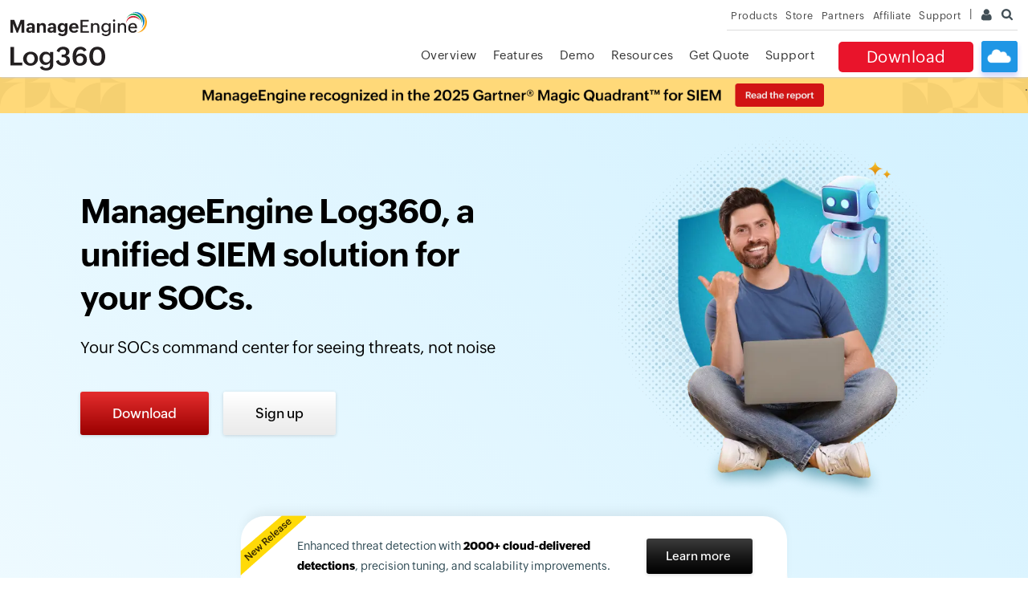

--- FILE ---
content_type: text/html
request_url: https://www.manageengine.com/ca/log-management/?src=ela-related-products&st-bottomsection
body_size: 28839
content:
<!doctype html>
<html lang="en">
<head>
<meta charset="utf-8">





<meta Content-Type: text/html; charset=UTF-8>
<meta name="viewport" content="width=device-width, initial-scale=1">
<meta http-equiv="X-UA-Compatible" content="IE=edge,chrome=1">
<meta name="author" content="ManageEngine, communications@manageengine.com">
<meta name="distribution" content="Global">
<meta name="HandheldFriendly" content="True">
<meta name="MobileOptimized" content="320">
<meta name="apple-touch-fullscreen" content="yes"> 
<meta name="apple-mobile-web-app-capable" content="yes">
<link rel="icon" href="https://cdn.manageengine.com/favicon.ico">
<link rel="shortcut icon" href="https://cdn.manageengine.com/favicon.ico">
<link rel="dns-prefetch" href="https://www.manageengine.com/ca/">
<link rel="apple-touch-icon-precomposed" sizes="144x144" href="https://cdn.manageengine.com/images/v1/apple-touch-icon-144-precomposed.png">
<link rel="apple-touch-icon-precomposed" sizes="114x114" href="https://cdn.manageengine.com/images/v1/apple-touch-icon-114-precomposed.png">
<link rel="apple-touch-icon-precomposed" sizes="72x72" href="https://cdn.manageengine.com/images/v1/apple-touch-icon-72-precomposed.png">
<link rel="apple-touch-icon-precomposed" href="https://cdn.manageengine.com/images/v1/apple-touch-icon-57-precomposed.png">
<!--[if lt IE 9]><script src="https://cdn.manageengine.com/ca/js/html5shiv.js"></script><![endif]-->
<link rel="preconnect" href="https://fonts.zohowebstatic.com" crossorigin><style>@font-face{ font-family: 'ZohoPuvi'; src: url('https://fonts.zohowebstatic.com/zohopuvi/3.5/zoho_puvi_regular.woff2') format('woff2'), url('https://fonts.zohowebstatic.com/zohopuvi/3.5/zoho_puvi_regular.woff') format('woff'), url('https://fonts.zohowebstatic.com/zohopuvi/3.5/zoho_puvi_regular.ttf') format('truetype'); font-style: normal; font-weight: 300; font-display: swap}@font-face{ font-family: 'ZohoPuvi'; src: url('https://fonts.zohowebstatic.com/zohopuvi/3.5/zoho_puvi_medium.woff2') format('woff2'), url('https://fonts.zohowebstatic.com/zohopuvi/3.5/zoho_puvi_medium.woff') format('woff'), url('https://fonts.zohowebstatic.com/zohopuvi/3.5/zoho_puvi_medium.ttf') format('truetype'); font-style: normal; font-weight: 400; font-display: swap}@font-face{ font-family: 'ZohoPuvi'; src: url('https://fonts.zohowebstatic.com/zohopuvi/3.5/zoho_puvi_extrabold.woff2') format('woff2'), url('https://fonts.zohowebstatic.com/zohopuvi/3.5/zoho_puvi_extrabold.woff') format('woff'), url('https://fonts.zohowebstatic.com/zohopuvi/3.5/zoho_puvi_extrabold.ttf') format('truetype'); font-style: normal; font-weight: 700; font-display: swap}body{ font-family: 'ZohoPuvi', sans-serif}</style>
 <!-- CSS Preloads -->
<link rel="preload" href="https://cdn.manageengine.com/css/me-new-v1.css?v2" as="style" onload="this.onload=null;this.rel='stylesheet'">
<noscript>
<link rel="stylesheet" href="https://cdn.manageengine.com/css/me-new-v1.css?v2">
</noscript>
<meta name="description" content="ManageEngine's Log360 is a unified SIEM tool with integrated DLP and CASB capabilities that helps security operations centers to detect, respond, triage, and mitigate cyberattacks with advanced security & threat analytics.">
<meta name="keywords" content="ManageEngine Log360, Comprehensive log management solution, log management tool, Active Directory auditing, compliance management, privileged user monitoring, Log analysis, log correlation and search, active directory change monitoring.">
<link rel="canonical" href="https://www.manageengine.com/log-management/">
<!-- Open Graph Tags -->
<meta property="og:title" content="ManageEngine Log360">
<meta property="og:description" content="ManageEngine Log360!">
<meta property="og:type" content="website">
<meta property="og:url" content="https://www.manageengine.com/ca/log-management/">
<meta property="og:image" content="https://www.manageengine.com/ca/log-management/images/logo.png">
<meta property="og:site_name" content="ManageEngine Log360">
<!-- End Open Graph Tags -->
<!-- Twitter Cards -->
<meta name="twitter:card" content="summary_large_image">
<meta name="twitter:site" content="@ME_ADSolutions">
<meta name="twitter:title" content="ManageEngine Log360">
<meta name="twitter:description" content="ManageEngine Log360!">
<meta name="twitter:image:src" content="https://www.manageengine.com/ca/log-management/images/logo.png">
<meta name="twitter:domain" content="manageengine.com/log-management">
<!-- End Twitter Cards -->
<!-- Google+ Tags -->
<meta itemprop="name" content="ManageEngine - IT Management | Network Management Software">
<meta itemprop="description" content="ManageEngine offers enterprise IT management software including network, server, desktop and application management. Download free trial software!">
<meta itemprop="image" content="https://www.manageengine.com/ca/images/manageengine-logo.png">
<!-- End Google+ Tags -->

<title>Unified SIEM tool & SOAR solution | ManageEngine Log360</title>
<link rel="preload" as="script" href="https://www.manageengine.com/ca/js/ipcallback-new.js">
<link rel="preload" as="style" href="https://www.manageengine.com/ca/log-management/style/prd-new-style.css">
<script type="text/javascript" src="https://www.manageengine.com/ca/js/ipcallback-new.js"></script>
<link rel="stylesheet" type="text/css" href="https://www.manageengine.com/ca/log-management/style/prd-new-style.css">
<link rel="preload" as="image" href="https://www.manageengine.com/ca/log-management/siem/images/siem-ban-bg-22.png" /> 
<link rel="stylesheet" href="https://www.manageengine.com/ca/products/active-directory-audit/style/events-index-top-strip.css">
<style type="text/css">
.heading-menu,#scroll{display:none}
.strip-bnr {display:none;background:url(images/gartner-strip-banner.png) no-repeat center center,linear-gradient(to right,#082044 50%,#082044 50%);background-size:contain;-moz-background-size:contain;-webkit-background-size:contain;padding: 13px 0;text-align: center;color: #fff;font-size: 15px;z-index: 999;width: 100%;}
.strip-bnr a {color: #2bb5f5;text-decoration: underline;}


.af{font-family:'ZohoPuvi';-ms-text-size-adjust:100%;-webkit-text-size-adjust:100%;margin:0;padding:0}
.af .me-form *{font-family:'ZohoPuvi';}
.af p,.af a,.af li,.af td,.af td,.af span,.af label{line-height:24px;font-size:14px;font-weight:300}
.af h1,.af h2,.af h3,.af h4,.af h5,.af h6{margin:0;color:#000;font-weight: 400;}
.af ul{padding-left:0;margin:0}
.af li{list-style-type:none}
.af a{text-decoration:none;cursor:pointer;-webkit-transition:all .5s ease;-moz-transition:all .5s ease;-o-transition:all .5s ease;transition:all .5s ease}
.af a:hover{-webkit-transition:all .5s ease;-moz-transition:all .5s ease;-o-transition:all .5s ease;transition:all .5s ease}
.af *,.af div,.af a,.af ul,.af li,.af input,.af p,.af h1,.af h2,.af span{
  box-sizing:border-box;
  -webkit-font-smoothing: antialiased;
  text-rendering: optimizeLegibility;
  color: #000000;
  }
.af{width:100%;box-sizing:border-box}
.ac{margin:0 auto;position:relative;width:1200px;display:table}
.af:after,.af div:after{content:"";clear:both;display:table}
.af img{-ms-interpolation-mode:bicubic;display:inline-block;height:auto;max-width:100%;vertical-align:middle}
 /* Apply focus styles to all focusable elements */
 .af a:focus, .af button:focus, .af input:focus, .af textarea:focus, .af select:focus{
  outline: 3px solid #40ACD9; /* Change the outline color as needed */
  outline-offset: 2px; /* Add some space between the element and the outline */
}

/* Optional: Remove default browser outline */
.af a, .af button, .af input, .af textarea, .af select{outline: none;}
.af input:focus, .af button:focus {outline: 2px solid #0056b3;}
.cal-flex{display:flex;flex-wrap:wrap}
.cal-6{width:50%}
.cta-box{margin-top:40px}
.af a.cta-dark{color: #fff;background: #000;background: -webkit-gradient(linear, left top, left bottom, color-stop(6.38%, #383838), color-stop(51.79%, #181818), to(#000));background: -o-linear-gradient(top, #383838 6.38%, #181818 51.79%, #000 100%);background: linear-gradient(180deg, #383838 6.38%, #181818 51.79%, #000 100%);-webkit-box-shadow: 0 1px 4px 0 rgba(0, 0, 0, 0.25);border-radius: 3px;
}
.af a.cta-dark:hover{background: #000;background: -webkit-gradient(linear, left top, left bottom, color-stop(6.38%, #000), color-stop(51.79%, #000), to(#000));background: -o-linear-gradient(top, #000 6.38%, #000 51.79%, #000 100%);background: linear-gradient(180deg, #000 6.38%, #000 51.79%, #000 100%);}
.af a.cta-light{color: #000;background: #fff;background: -webkit-gradient(linear, left top, left bottom, color-stop(6.38%, #FFF), color-stop(51.79%, #F3F3F3), to(#EBEBEB));background: -o-linear-gradient(top, #FFF 6.38%, #F3F3F3 51.79%, #EBEBEB 100%);background: linear-gradient(180deg, #FFF 6.38%, #F3F3F3 51.79%, #EBEBEB 100%);}
.af a.cta-lg{font-size:17px;font-weight:400;padding:15px 40px;display:inline-block;border-radius:3px;margin:0 15px 15px 0;box-shadow: 0 1px 4px 0 #00000026;}
.af a.cta-btn:hover{box-shadow: 0 6px 19px -4px #00000040;}
.af a.cta-light:hover{
    background: #f0f0f0;
}
.af a.cta-red{background: #E42D2D;background: linear-gradient(0deg, #9A0000, #E42D2D);color: #fff;}
.af a.cta-btn{transition:all .4s ease}
.af a.cta-md{font-size: 15px;font-weight:400;padding: 10px 24px;display:inline-block;border-radius:3px;margin:0 15px 15px 0;box-shadow:0 1px 4px 0 #00000029}
.sec-ban{/* padding-top:30px; */background: linear-gradient(45deg, #EEFAFF, #D2F1FF);}
.sec-ban .ac{align-items:center;/* background:linear-gradient(45deg,#EEFAFF,#D2F1FF); */padding: 30px 100px 20px;border-radius:20px;width:1400px}
.ban-tit h1{font-size:48px;line-height: 60px;padding: 0 40px 20px 0;font-weight: 600;}
.sec-ban .ban-tit p{font-size:20px;line-height:30px;font-weight: 300;}
.ban-img{padding-left: 130px;}
.sec-gart .inn{background: #fff;padding: 0 15px 0 70px;border-radius: 30px 30px 0 0;align-items:center;position:relative;max-width: 680px;margin: 0 auto;/* margin-top: -103px; */box-shadow: 0px -10px 14px -5px #00000012;}
.sec-gart .inn:before, .sec-gart .inn:after{content:'';position:absolute;bottom: -1px;width: 36px;height: 30px;background: url(images/home-ban-deco-arr-24.webp) no-repeat;background-size: 85px;}
.sec-gart .inn:before{left: -26px;background-position: -4px -1px;}
.sec-gart .inn:after{right: -26px;background-position: -44px -1px;}
.fea-scrn ul li a, .fea-scrn p a{
    color: #0055B4;
    font-weight: 400;    font-size: 16px;
    line-height: 28px;
}
.sec-gart .lhs:before{content:'';position:absolute;top: 28px;width: 41px;height: 67px;background:url(images/home-ban-deco-1-24.webp) no-repeat;background-size: 41px;}
.sec-gart .rhs:after{
        content: '';
    position: absolute;
    top: -16px;
    left: -17px;
    width: 98px;
    height: 90px;
    background: url(images/log360-new-release-tag-25.png) no-repeat;
    background-size: cover;
}
.sec-gart .lhs:before{left: 30px;}
/* .sec-gart .rhs:after{right: 30px;top: 26px;transform: scaleX(-1);} */
.sec-gart .lhs{width: 91px;text-align: center;}
.sec-gart .lhs img{width: 100%;}
.sec-gart .rhs{
    padding: 25px 0px;
    display: flex;
    flex-wrap: nowrap;
    align-items: center;
}
.sec-gart .rhs h2{    color: #2c4852;
    font-size: 14px;
    line-height: 25px;
    font-weight: 300;
    max-width: 435px;}
.sec-gart .rhs a{margin: 0;}
.sec-gart .rhs a:hover{ }
.cta-btn i, .cta-blu-arr i{background: url(images/home-cta-arrow-24.svg) no-repeat;width:0;height: 14px;display:inline-block;background-size: 14px;vertical-align: middle;position:relative;/* margin:4px 0 0; */transition:all .2s ease}
.cta-btn-arr i, .cta-btn:hover i{width: 14px;margin-left: 5px;}
.cta-blu-arr i{
    background: url(images/home-cta-blu-arrow-24.svg) no-repeat;
    width: 15px;
    background-size: 12px;
    margin-left: 6px;
    background-position: 0px 2px;
}
.cta-light i,.cta-whi i{filter:brightness(0)}

.sec-cli{
    padding: 35px 0 8px;
}
.sec-cli:after{
  max-width: 1200px;    height: 15px;
  width: 100%;
    left: 0;
    right: 0;
    margin: 0 auto;
    position: relative;
    box-shadow: 0 12px 15px -6px #00000047;
}
.sec-cli h2, .sec-cli h2 strong{
    font-size: 16px;
    font-weight: 300;
}
.sec-cli h2{
    text-align: center;
    margin-bottom: 25px;
}
.sec-cli h2 strong{
    font-weight: 600;
}
.sec-cli .inn{max-width:initial;width:100%;margin:0 auto;position:relative;overflow:hidden;background:url(images/home-ban-clients-25.png);animation:movelogo 1200s 0s ease both infinite;max-width:initial;transition:all .4s ease;background-size: 3000px;background-repeat: repeat no-repeat;/* height: 36px; */padding-bottom: 45px;/* box-shadow: 0 14px 24px -22px #33333361; */filter: grayscale(1);}
@keyframes movelogo {
0%{background-position:0 0}
100%{background-position:-100000px 0}
}
.sec-cli .inn:before,.sec-cli .inn:after{content:'';position:absolute;width:150px;top:0;bottom:0;height:100%}
.sec-cli .inn:before{left:0;background:linear-gradient(45deg,#fff,#ffffff00);}
.sec-cli .inn:after{right:0;background:linear-gradient(45deg,#ffffff00,#fff);}

.sec-fea{padding:80px 0 100px 0}
.tit-com{text-align:center;margin-bottom:30px}
.tit-com span{text-transform:uppercase;color:#0074A1;font-size:14px;font-weight:400;letter-spacing:1px}
.ban-tit p, .tit-com p{font-size:28px;line-height:46px;font-weight:300;margin: 0;}
.tit-com h2{font-size:36px;line-height:46px;font-weight:500;max-width:820px;margin:0 auto;padding-top:5px}
.fea-scrn{padding:30px 0;justify-content:center;align-items: center;}
.fea-scrn .cal-6{padding: 0 20px;}
.fea-scrn h3{font-size:30px;font-weight:500;line-height:36px;padding-bottom:10px}
.fea-scrn p{font-size:16px;line-height:26px;padding-bottom:10px}
.fea-scrn p a{font-size:16px;line-height:26px}
.fea-scrn ul{padding-bottom:20px}
.fea-scrn ul li{font-size:16px;line-height:28px;padding:0 0 20px 30px;position:relative}
.fea-scrn ul li::before{content:'';position:absolute;background:url(images/hom-icon-spri-24.png) no-repeat -7px -6px;background-size:530px;width:18px;height:18px;left:0;top:5px}
.fea-scrn ul li strong{font-weight:500;color:#000}
.fea-scrn-order .fea-sc-con{order: 2;}
.fea-scrn-order .fea-sc-im{order: 1;}
.pad-lhs{padding-left:50px}
.pad-rhs{padding-right:50px}
.sec-testmo{position:relative}
.sec-testmo:after{background:#e2f6ff;width:100%;height:50%;left:0;right:0;bottom:0;position:absolute;z-index:-1}
.sec-testmo .inn, .sec-acti .ac{background:url(images/home-cli-bg-foot-24.webp) #00364B no-repeat;padding: 40px 40px;border-radius:20px;background-position:center bottom;background-size:150%}
.sec-testmo .tit-ligh{padding-bottom: 10px;position:relative}
.tit-ligh h2{font-weight:500}
.cus-vid{padding:40px 10px 0}
.cus-vid .lhs{width:300px}
.cus-vid .rhs{width:calc(100% - 300px);padding-left:60px}
.cus-deta h3{color:#ECB359;font-size:20px;line-height:28px;padding-bottom:10px}
.cus-deta h4{font-size:28px;color:#fff;    line-height: 36px;}
.cus-deta p{font-size:18px;color:#fff;font-weight:200}
.cus-bio{padding:15px 0 0}
.cus-bio span.custo-name{font-size:20px;color:#ECB359;line-height:28px}
.cus-bio p{font-size:15px;color:#fff;margin-top:0}
.cus-rat{padding-top: 80px;display:grid;grid-template-columns:repeat(3,1fr);gap:30px}
.cus-rat .cal-4{padding:15px;background:#08465E;border-radius: 10px;padding:30px 30px 100px 30px;position:relative}
.cus-rat-bio i{background:url(images/hom-icon-spri-24.png) no-repeat -60px -41px;background-size:453px;width:110px;height:20px;display:inline-block}
.cus-rat-bio span{color:#C3DBE4;font-size:13px;display:block;line-height:16px;padding-top:7px}
.cus-rat-bio h5{font-size:18px;color:#fff;padding:25px 0 10px}
.cus-rat-bio p{font-size:15px;color:#C3DAE3}
.cus-rat-bio h6{color:#C3DBE4;font-size:13px;line-height:24px;margin-top:30px}
.rat-deta{position:absolute;left:0;right:0;bottom:0}
.af a.cta-rat-more{color: #ECB359;font-size:15px;display:block;border-radius: 0 0 10px 10px;background: #002B3C;text-align:right;padding:20px 40px 20px 20px;position:relative}
.af a.cta-rat-more:hover{background: #081f29;}
.sec-how{background:linear-gradient(0deg,#fff,#E2F6FF);padding:80px 0 0}
.tab-sub-tit{text-align:center;padding-bottom:30px}
.tab-sub-tit h3{font-size:28px;font-weight:500;line-height:34px;padding-bottom:10px}
.tab-sub-tit span{background-color:#e4f3ff;background:linear-gradient(1deg,#f2faff,#D6F3FE);padding: 4px 15px;border-radius:50px;/* box-shadow:0 2px 4px #0000002b; */display:inline-block;border:1px solid #98c3d4;border-top:0;font-size: 15px;}
.tab-sub-tit span i{background:url(images/hom-icon-spri-24.png) no-repeat -34px -6px;background-size:532px;width:31px;height:17px;display:inline-block}
.tab-list-container{display:table;margin:0 auto;position:relative;margin-bottom:40px;padding:10px;border-radius:50px}
.tab-list{width:100%;background:#DFF6FF;text-align:center;border-radius:50px;padding: 0px 4px 0px!important;margin:0;border:1px solid #A7CFDE;box-shadow:inset 0 0 12px #5e9ab06b}
.tab-list li{display:inline-block;vertical-align:middle;font-size: 16px;font-weight:500;line-height:1.4;color:#000;background:transparent;border:.5px solid transparent;border-radius:6px;position:relative;/* margin-right:10px; */padding: 15px 30px;cursor:pointer;-webkit-transition:.3s ease-in;-o-transition:.3s ease-in;transition:.3s ease-in;min-width: 185px;}
.tab-list li:hover{color:#0a80ad}
.tab-list li:last-child{margin-right:0}
.tab-list li.active-tab{color:#fff}
.tab-list-highlight{width:210px;height: 46px;background:#05A4E2;border-radius:50px;position:absolute;left:16px;top: 15px;-webkit-transition:.3s;-o-transition:.3s;transition:.3s;color:#fff;background:linear-gradient(171deg,#05A4E2,#0B6E94)}
.tab-content{display:none;text-align:left}
.tb1-tb{display:block}
@media(max-width:1200px) {
.sec-cmng .tit-com h2{font-size:22px;line-height:32px}
}
@media(max-width:420px) {
  .tab-list li{    font-size: 13px;    padding: 15px 10px;}
}
.sec-acti{margin-top: 70px;}
.sec-acti .ac{padding: 60px;justify-content: center;align-items: center;}
.sec-acti .lhs{
    width: calc(100% - 210px);
    padding-right: 100px;
}
.sec-acti .lhs h2{
    color: #ECB359;
    font-size: 36px;
    font-weight: 400;
    line-height: 46px;
    padding-bottom: 3px;
}
.sec-acti .lhs p{
    font-size: 18px;
    color: #fff;
    line-height: 28px;
    margin-bottom: 0;
}
.sec-acti .rhs{
    width: 210px;
}
.sec-acti .rhs a{
    margin: 0;
}
.sec-how-fea{padding:70px 0 80px}
.sec-how-fea .ac{margin:0 auto;display:grid;grid-template-columns:repeat(3,1fr);gap:30px}
.how-fea{background-color:#fff;padding: 30px 30px 64px 30px;border-radius:8px;box-shadow:0 2px 5px rgba(0,0,0,0.1);text-align:left;position: relative;}
.how-fea i{background-image:url(images/hom-icon-spri-24.png);background-size:413px;background-repeat:no-repeat;width:25px;height:25px;margin-bottom:10px;display:inline-block;margin-left: 3px;}
.how-fea-icon-1{background-position:-57px -5px}
.how-fea-icon-2{background-position:-100px -6px}
.how-fea-icon-3{background-position:-149px -6px}
.how-fea-icon-4{background-position:-198px -5px}
.how-fea-icon-5{background-position:-248px -6px}
.how-fea-icon-6{background-position:-299px -6px}
.how-fea h3,.how-fea h3 a{font-size:20px;font-weight:500;margin-bottom:10px;color:#000}
.how-fea p{font-size: 15px;/* color:#666; */margin-bottom: 25px;line-height: 25px;}
.how-fea p a{color: #0055B4;font-weight:400;}
.af .learn-more{
  color: #0055B4;
  text-decoration: none;
  font-weight: 400;
  padding: 6px 12px 6px 16px;
  font-size: 15px;
  border: 1px solid #0055B4;
  display: inline-block;
  border-radius: 3px;
  position: absolute;
  bottom: 25px;
  }
.af .learn-more:hover{text-decoration:underline;}
.af .learn-more:hover i{margin-left: 8px;}
.sec-help .lhs{width:62%;padding-right:40px}
.sec-help .rhs{width:38%;padding:45px 50px 50px;background:#012838;border-radius:10px;display:flex;align-items:center}
.our-help-s1{background:linear-gradient(318deg,#EEFAFF,#D2F1FF);display:flex;flex-wrap:wrap;padding:40px;border-radius:14px;border:1px solid #A5DEF4}
.our-help-s1 .text{width:calc(100% - 235px);padding-right:50px}
.our-help-s1 .text .cta-box{margin-top:20px}
.our-help-s1 .text .cta-box a{margin:0 15px 0 0}
.our-help-s1 .text span{text-transform:uppercase;color:#0074A1;font-size:14px;font-weight:400;letter-spacing:1px}
.our-help-s1 .text p{margin:10px 0 0;font-size:18px;line-height:26px}
.our-help-s1 .text h2{font-size:34px;line-height:42px;font-weight:500}
.help-im{width:235px}
.our-help-s2{display:flex;flex-wrap:wrap;margin:25px 0}
.lhs-num{background:linear-gradient(309deg,#FBFEFF,#E8F8FF);padding:35px;border-radius:14px;border:1px solid #A5DEF4;width:58%;display:flex;flex-wrap:wrap;align-items:center}
.num-anal-wid,.rhs-num p{width:60%;color:#445E68;font-size:16px;font-weight:300}
.num-anal-wid p{color:#445E68;font-size:16px;font-weight:300;margin: 0;}
.lhs-num .num-anal-wid span,.rhs-num span{font-size:55px;line-height:50px;font-weight:500;padding-bottom:10px;display:block;color:#1B495C}
.lhs-num picture{width:40%;padding-left:15px}
.rhs-num{padding:40px;border-radius:14px;border:1px solid #A5DEF4;width:38%;margin-left:4%}
.rhs-num p{width:100%}
.our-help-s3{background:linear-gradient(309deg,#FBFEFF,#E8F8FF);padding:15px;border-radius:14px;border:1px solid #A5DEF4;display:flex;flex-wrap:wrap;align-items:center}
.our-help-s3 picture{width:40%}
.our-help-s3 .help-acc-resu{display:grid;grid-template-columns:repeat(2,1fr);width:60%;align-items:center;padding:0 20px 0 40px}
.our-help-s3 .help-acc-resu span{font-size:55px;line-height:50px;font-weight:500;color:#1B495C}
.our-help-s3 .help-acc-resu p{font-size: 16px;    color: #445E68;}
.me-form{max-width:500px}
.me-form form ul{padding:0;margin:0}
.me-form form ul li{margin-bottom: 10px;position:relative;list-style-type:none;padding:0;float:left;width:100%}
.me-form form ul li:last-child{border:0;margin-bottom:0}
.me-form form ul li input,.af .me-form form ul li select{height: 50px!important;line-height:27px;background-color:#fff;display:block;width:100%;font-size:14px;color:#000;appearance:none;-webkit-appearance:none;-moz-appearance:none;-webkit-box-sizing:border-box;box-sizing:border-box;outline:0;border:#616161 solid 1px;border-radius:3px;padding:8px 10px 8px 40px}
.af .me-form form ul li select{-webkit-appearance:none;-moz-appearance:none;background-image:-o-linear-gradient(45deg,transparent 50%,#5a5a5a 50%),-o-linear-gradient(315deg,#5a5a5a 50%,transparent 50%),-o-linear-gradient(left,#fff0,#fff0);background-image:linear-gradient(45deg,transparent 50%,#5a5a5a 50%),linear-gradient(135deg,#5a5a5a 50%,transparent 50%),linear-gradient(to right,#fff0,#fff0);background-position:calc(100% - 11px) calc(1em + 6px),calc(100% - 6px) calc(1em + 6px),calc(100% - 2.5em) .5em;background-size:6px 5px,5px 5px,1px 1.5em;background-repeat:no-repeat;float:left}
.me-form form ul li input::placeholder,.af .me-form form ul li select::placeholder{color:#9c9a9a}
.me-form.with-state form ul li select{width:55%;float:left;padding-right:20px;font-size:13px}
.me-form.with-state form ul li select.commonselect{margin:0 0 0 2%;padding-left:10px;width:43%}
.me-form .form-sec .dwn-priv, .me-form .form-sec .dwn-priv *{font-family:ZohoPuvi;color: #fff;}
.me-form .ftit h3{text-align:center;font-weight:200;font-size:21px;line-height:26px;padding-bottom:25px;margin:0;color:#fff}
.me-form .ftit h3 span{color:#ECB359;line-height:38px;font-size:30px;font-weight:500;display:block}
.me-form form ul li input[type=submit]:focus{background:#037c3a}
.me-form input[type=submit]{cursor:pointer;font-size:16px;color:#fff;font-weight:500;border-width:0;padding:12px;-webkit-transition:all .5s ease;-o-transition:all .5s ease;transition:all .5s ease;-webkit-transition:all .7s ease;-moz-transition:all .7s ease;height:auto;margin-bottom:10px;width:100%;border-radius:3px;background:#d63520}
.me-form input[type=submit]:hover{background:#be2a20;box-shadow:0 8px 12px -8px #000}
.me-form form ul li .ffw-errmsg{display:none;position:relative;color:red;padding:2px 0 0;font-size:11px;line-height:15px;text-align:left;float:left;width:100%}
.me-form form .ffw-field input:focus,.me-form form .ffw-field input:focus-visible{outline:0;border-color:#0866e2}
.me-form .f-ic:before{content:'';position:absolute;background-image:url('images/hom-icon-spri-24.png');background-repeat:no-repeat;background-size: 608px;left:10px;top:13px;width:20px;height: 24px;opacity:.8}
.me-form .f-ic-name:before{background-position: -506px -6px;top:14px}
.me-form .f-ic-email:before{background-position: -549px -4px;}
.me-form .f-ic-phone:before{background-position: -586px -4px;}
.me-form .f-ic-count:before{background-position: -549px -47px;}
.me-form .f-ic-date:before{background-position: -508px -47px;}
.me-form .f-ic-company:before{background-position: -587px -47px;}
@media screen and (max-width:1100px) {
.me-form{margin:0 auto;display:table}
}
@media screen and (max-width:480px) {
.me-form.with-state form ul li select{width:100%}
}
.success-message{display:none;text-align:center}
.success-message *{color:#fff;margin:0}
.success-message h3{padding-top:10px;font-size:32px;line-height:35px;color:#9eea63;font-weight:500;border-bottom:1px solid #ffffff33;padding-bottom:30px}
.success-message h3 span{font-size:34px;font-weight:500}
.success-message p{font-weight:300;font-size:18px;line-height:29px;text-align:center;color:#9eb9c4;margin-top:25px;padding:0 10px}
.success-message p a{color:#2366e2;text-decoration:underline}
.success-message .siem_calc{padding:18px 0;width:100%;display:inline-block;background:#e82121;color:#fff;border-radius:5px;font-size:18px;font-weight:400;margin-top:40px;-webkit-transition:.3s;-o-transition:.3s;transition:.3s}
.success-message .siem_calc:hover{background:#bf1919}
.checkmark__circle{stroke-dasharray:166;stroke-dashoffset:166;stroke-width:2;stroke-miterlimit:10;stroke:#7ac142;fill:none;-webkit-animation:stroke .6s cubic-bezier(.65,0,.45,1) forwards;animation:stroke .6s cubic-bezier(.65,0,.45,1) forwards}
.checkmark{width:56px;height:56px;border-radius:50%;stroke-width:2;stroke:#fff;stroke-miterlimit:10;-webkit-box-shadow:inset 0 0 0 #7ac142;box-shadow:inset 0 0 0 #7ac142;-webkit-animation:fill .4s ease-in-out .4s forwards,scale .3s ease-in-out .9s both;animation:fill .4s ease-in-out .4s forwards,scale .3s ease-in-out .9s both}
.checkmark__check{-webkit-transform-origin:50% 50%;-ms-transform-origin:50% 50%;transform-origin:50% 50%;stroke-dasharray:48;stroke-dashoffset:48;-webkit-animation:stroke .3s cubic-bezier(.65,0,.45,1) .8s forwards;animation:stroke .3s cubic-bezier(.65,0,.45,1) .8s forwards}
#meGDPRMessage,#meGDPRMessage *,.dwn-priv,.dwn-priv *,.dwn-priv a{font-size:11px;color:#fff;line-height:19px;font-weight:300}
#meGDPRMessage a,.dwn-priv a{text-decoration:underline;color:#2196f3}
#meGDPRMessage strong,.dwn-priv strong{font-weight:500}
.dwn-priv{width:100%;float:left;margin-top:10px}
#meGDPRMessage .checkmarkgdpr{width:12px!important;height:12px!important}
.misc-field{display:none}
@-webkit-keyframes stroke {
100%{stroke-dashoffset:0}
}
@keyframes stroke {
100%{stroke-dashoffset:0}
}
@-webkit-keyframes scale {
0%,100%{-webkit-transform:none;transform:none}
50%{-webkit-transform:scale3d(1.1,1.1,1);transform:scale3d(1.1,1.1,1)}
}
@keyframes scale {
0%,100%{-webkit-transform:none;transform:none}
50%{-webkit-transform:scale3d(1.1,1.1,1);transform:scale3d(1.1,1.1,1)}
}
@-webkit-keyframes fill {
100%{-webkit-box-shadow:inset 0 0 0 30px #7ac142;box-shadow:inset 0 0 0 30px #7ac142}
}
@keyframes fill {
100%{-webkit-box-shadow:inset 0 0 0 30px #7ac142;box-shadow:inset 0 0 0 30px #7ac142}
}
.success-message{display:none;vertical-align:middle;color:#000}
.sec-why{padding:120px 0 80px}
.sec-why .lhs{width:35%;padding-right: 30px;}
.sec-why .rhs{width:65%;padding-left: 100px;}
.sec-why .tit-com{text-align:left;position:sticky;top:120px}
.sec-why .tit-com p,.sec-cmng .tit-com p{font-size:16px;line-height:26px;margin:15px 0 25px}
.cmng-logos{display:grid;grid-template-columns:repeat(3,1fr)}
.cmng-logos a,.cmng-logos span{background-image:url(images/home-all-integrations-24.png);background-size:685px;width:230px;height:109px}
.cmng-logos a:hover{transform: scale(1.1);}
.clogo-1{background-position:0 0}
.clogo-2{background-position:-223px 0}
.clogo-3{background-position:-445px 0}
.clogo-4{background-position:0 -107px}
.clogo-5{background-position:-223px -107px}
.clogo-6{background-position:-445px -107px}
.clogo-7{background-position:0 -212px}
.clogo-8{background-position:-223px -212px}
.clogo-9{background-position:-445px -212px}
.clogo-10{background-position:0 -316px}
.clogo-11{background-position:-223px -316px}
.clogo-12{background-position:-445px -316px}
.why-box{margin-bottom:30px}
.sec-why .rhs i{background-image:url(images/hom-icon-spri-24.png);background-size:413px;background-repeat:no-repeat;width:50px;height:45px;display:inline-block}
.ic-why-1{background-position:-4px -143px}
.ic-why-2{background-position:-65px -143px}
.ic-why-3{background-position:-124px -143px}
.ic-why-4{background-position:-184px -143px}
.sec-why .rhs h3{font-size:20px;line-height:28px;font-weight: 500;margin:15px 0 10px}
.sec-why .rhs p{font-size:16px;line-height:28px}
.sec-why .rhs p a{font-size:16px;line-height:28px;color:#0055B4;font-weight: 400;}
.exp-all-box{display:grid;gap:25px}
@media screen and (min-width: 600px) {
.exp-all-box{grid-template-columns:repeat(2,1fr)}
}
.exp-card{background-color:#fff;border-radius:10px;box-shadow:0 4px 8px rgba(0,0,0,0.1);transition:transform .3s ease;padding:30px;position:relative}
.exp-card:after{width:calc(100% - 60px);left:30px;bottom:0;background:#40ACD9;height:4px;position:absolute;border-radius:15px}
.exp-cardimg{width:100%;border-top-left-radius:10px;border-top-right-radius:10px}
.card-content{padding:20px;text-align:left}
.exp-card h3{font-size:18px;margin:15px 0 10px;font-weight:400}
.exp-card span{text-decoration:none;font-size:16px;color: #0055B4;font-weight: 400;}
.exp-card span i, .af .learn-more i{font-size: 26px;line-height: 22px;vertical-align: top;font-style: normal;color: #0055B4;}
.af .learn-more i, .exp-card span i, .af a.cta-rat-more i{
    background: none;
    margin-bottom: 0;
    line-height: 18px;
    transition: all 0.4s ease;
    background: url(images/home-cta-blu-arrow-24.svg) no-repeat;
    width: 15px;
    background-size: 12px;
    margin-left: 6px;
    background-position: 0px 7px;
    color: #ffffff00;
    display: inline-block;
}
.af a.cta-rat-more i{background-image: url(images/home-cta-yel-arrow-24.svg);background-position: 0px 6px;height: 20px;}
.exp-card span i{
    color: #fff0;
    display: inline-block;
}
.fcli{position:absolute;left:0;right:0;bottom:0;top:0;width:100%;height:100%}
.exp-card:hover{transform:translateY(-10px)}
.sec-cmng{padding:90px 0 70px}
.sec-cmng .ac{align-items:center}
.sec-cmng .lhs{width:calc(100% - 690px);padding-right:35px}
.sec-cmng .rhs{width:690px}
.sec-cmng .tit-com{text-align:left;position:sticky;top:120px}
.sec-cmng .tit-com h2{margin-bottom:30px}
.sec-cmng .tit-com span{display:block}
.sec-cmng .lhs img{max-width:200px;margin-bottom:20px}
.sec-solu{padding-bottom:100px}
.sec-solu .tit-com{width: 100%;}
.sec-solu .ac{background:linear-gradient(45deg,#EEFAFF,#D2F1FF);border:1px solid #C3E8F6;padding:50px;border-radius:20px;display: flex;flex-wrap: wrap;}
.wsm-tab-5-list{position:relative}
.wsm-tab-5-list li{display:inline-block;width:100%;font-size:15px;font-weight:300;line-height:25px;color:#000;background:#fff;padding:30px 25px;position:relative;cursor:pointer;-webkit-transition:.3s ease-in;-o-transition:.3s ease-in;transition:.3s ease-in;border-radius:4px;margin-bottom:12px;box-shadow:0 0 6px -2px #00000029}
.wsm-tab-5-list h3 i{background-image:url(images/hom-icon-spri-24.png);background-size:541px;background-repeat:no-repeat;width:25px;height:25px;display:inline-block;margin-right:20px;filter: grayscale(1);}
.ic-fot-1{background-position:-202px -54px}
.ic-fot-2{background-position:-238px -54px}
.ic-fot-3{background-position:-276px -54px}
.ic-fot-4{background-position:-311px -54px}
.ic-fot-5{background-position:-356px -54px}
.ic-fot-6{background-position:-391px -54px}
.wsm-tab-5-list li:before{content:'';position:absolute;width:0;height:3px;background:#54BBE5;bottom:-2px;left:0;right:0;transition:all .5s ease}
.wsm-tab-5-list li.active h3{
    font-weight: 500;
}
.wsm-tab-5-list li.active h3 i{
    filter: grayscale(0);
}
.wsm-tab-5-list li.active:before{background:#54BBE5;-webkit-animation:lineBar 12s ease-out;animation:lineBar 12s ease-out}
@-webkit-keyframes lineBar {
to{width:100%}
}
@keyframes lineBar {
to{width:100%}
}
.wsm-tab-5-list li.active .wsm-tab-5-dropdown{display:block}
.wsm-tab-5-list li h3{font-weight: 300;line-height:1.3;color:#000;-webkit-transition:.3s;-o-transition:.3s;transition:.3s;font-size:18px;display:flex;flex-wrap:wrap;align-items:center;position:relative}
.wsm-tab-5-list li h3:hover{color:#144650}
.wsm-tab-5-list li:hover h3{color:#0055B4}
.wsm-tab-5-list .wsm-tab-5-dropdown{display:none;margin-top:20px}
.wsm-tab-5-list .wsm-tab-5-dropdown p,.wsm-tab-5-list .wsm-tab-5-dropdown p a{font-size:17px;line-height:28px;color:#000;opacity:.8;margin:0}
.wsm-tab-5-list .wsm-tab-5-dropdown p a{color:#138cd6;opacity:1}
.wsm-tab-5-list .wsm-tab-5-dropdown .wsm-mob-view-img{display:none;margin-top:8px}
.wsm-tab-5-content-container{position:relative;padding:0 20px}
.wsm-tab-5-content{display:none;-webkit-animation:fadeRight .6s .4s cubic-bezier(.25,.46,.45,.94) both;animation:fadeRight .6s .1s cubic-bezier(.25,.46,.45,.94) both;position:relative}
.wsm-tab-5-content.active{display:block}
@-webkit-keyframes fadeRight {
from{-webkit-transform:translateX(100px);transform:translateX(100px);opacity:0}
to{-webkit-transform:translateX(0);transform:translateX(0);opacity:1}
}
@keyframes fadeRight {
from{-webkit-transform:translateX(100px);transform:translateX(100px);opacity:0}
to{-webkit-transform:translateX(0);transform:translateX(0);opacity:1}
}
.wsm-tab-5-content img{width:100%;height:auto;height: 375px;object-fit: cover;border-radius: 10px;}
@-webkit-keyframes fadeRight {
from{-webkit-transform:translateX(60px);transform:translateX(60px);opacity:0}
to{-webkit-transform:translateX(0);transform:translateX(0);opacity:1}
}
@keyframes fadeRight {
from{-webkit-transform:translateX(60px);transform:translateX(60px);opacity:0}
to{-webkit-transform:translateX(0);transform:translateX(0);opacity:1}
}
.wsm-tab-5-content h2{font-size:28px;line-height:38px;font-weight:500;color:#000}
.wsm-m-lhs,.wsm-m-rhs{display:inline-block;vertical-align:top;font-size:16px;position:relative}
.wsm-m-lhs{width:40%}
.wsm-m-rhs{width:60%;padding-left:60px}
.tab-cont{position:absolute;left:0;right:0;bottom:0;padding: 105px 50px 30px;background: linear-gradient(357deg, #000000b3 40%, #00000000 86%);border-radius:0 0 10px 10px}
.tab-cont p{color:#fff;font-size:18px;line-height:28px;padding-bottom:10px}
.tab-cont a.cta-tab{background:linear-gradient(359deg,#3A6F84,#0c2833c7);color:#fff;border-radius:8px;border:1px solid #386d81;border-bottom:0;transition: all 1s ease;}
.tab-cont a.cta-tab:hover{background:linear-gradient(359deg,#0c2833c7,#3A6F84);}
.tab-scroll-list{font-size:0;text-align:center;margin: 60px 0 0 0;position:sticky;top:48px;z-index:2}
.tab-move{display:inline-block;background:#fff;position:relative}
.tab-scroll-move{width:103px;height:4px;background:#40ACD9;position:absolute;bottom:0;left:0;-webkit-transition: 0.3s ease;-o-transition: 0.3s ease;transition: 0.3s ease;border-radius: 5px 5px 0 0;}
.tab-scroll-list ul{display:-webkit-box;display:-ms-flexbox;display:flex;gap:14px}
.tab-scroll-list .ac{background:#fff;border-bottom:1px solid #E2EAED}
.tab-scroll-list ul li{display:inline-block;vertical-align:middle;font-size:16px;font-weight:300;text-align:center;color: #000;padding: 14px 20px;position:relative;cursor:pointer;-webkit-transition:.3s;-o-transition:.3s;transition:.3s}
.tab-scroll-list ul li:hover,.tab-scroll-list ul li.scroll-act{color:#000;font-weight:500}
@media (max-width: 1025px) {
.strip-threat-detection{    margin-top: 27px;}
  .tab-scroll-list{top:90px}
  .strip-bnr{margin-top: 26px;font-size: 13px;padding: 10px 0;}
  }
  @media (max-width: 767px) {
    .tab-scroll-list{margin-bottom:30px}
    .tab-scroll-move{width:75px}
    .tab-scroll-list ul{-webkit-box-align:center;-ms-flex-align:center;align-items:center;gap:0}
    .tab-scroll-list ul li{font-size:14px;line-height:1.3;padding:20px 10px}
    .tab-box-container .tab-box-col{width:100%}
    .tab-box h3{font-size:18px;margin-bottom:10px}
    }
    @media (max-width: 480px) {
    .tab-scroll-move{width:67px}
    .tab-scroll-list ul li{font-size:12px}
    }

.sec-foot-get{background:url(images/home-cli-bg-foot-24.webp) #00364B no-repeat;padding:80px 0;text-align:center;position:relative;background-size:100%;background-position:center bottom}
.sec-foot-get .inn{/* border:1px solid #155E7B; *//* border-radius:10px; *//* background:#053E54; *//* padding:50px; */}
.sec-foot-get h2{color: #ECB359;font-size:48px;line-height:60px;padding-bottom:20px}
.sec-foot-get p{color:#fff;font-size:24px;line-height:32px;font-weight:300;max-width:800px;margin:0 auto;margin-bottom:30px}
.af a.cta-blu{color:#fff;background:linear-gradient(175deg,#1DC0FF,#0EA2DC,#065473);padding: 13px 40px;}
.af a.cta-whi{background:#fff;color:#000;padding: 13px 40px;}


.audio-player {
  display: flex;
  align-items: center;
  gap: 10px;
  width: 100%;
  max-width: 350px;
  /* background-color: #f0f0f0; */
  padding: 10px 10px 10px 0px;
  border-radius: 8px;
}

.af .audio-player button {
  border: none;
  color: #ffffff00;
  padding: 8px 12px;
  border-radius: 50%;
  cursor: pointer;
  outline: none;
  background-image: url(images/hom-icon-spri-24.png);
  background-size: 430px;
  background-repeat: no-repeat;
  width: 50px;
  height: 45px;
  display: inline-block;
  background-position: 0px -91px;
  background-color: #ffffff00;
  /* transition: all 0.4s ease; */
}
.af .audio-player button.play{}
.af .audio-player button.pause{
    background-position: -62px -91px;
}
.af .audio-player button
.af .audio-player button:active {
  background-color: #0056b3;
}

.audio-player .progress {
  flex-grow: 1;
  height: 10px;
  background-color: #15556D;
  border-radius: 5px;
  cursor: pointer;
  position: relative;
}

.audio-player .progress .progress-bar {
  width: 0;
  height: 100%;
  background-color: #1686af;
  border-radius: 5px;
}

.audio-player .time {
  font-size: 12px;
  color: #9CCFE3;
}

@media screen and (max-width:1420px) {
.sec-ban .ac{width:100%;border-radius: 0 0 20px 20px;}
.sec-ban{padding-top: 0;}
}
@media screen and (max-width:1300px) {
  .ban-tit h1 {font-size: 42px;line-height: 54px;}
  }
@media screen and (max-width:1220px) {
.ac{max-width:100%;padding:0 50px;width: 100%;}
.ban-tit{padding:40px 0}
}
@media screen and (max-width:1200px) {
.help-im{display:none}
.our-help-s1 .text{width:100%;padding-right:0}
.sec-help .rhs{padding: 45px 30px 50px;}
}
@media screen and (max-width:1100px) {
.ban-tit{width:100%;text-align:center;}
.ban-img, .tab-scroll-list{display:none}
.me-form .ftit h3{font-size:16px}
.sec-cmng .lhs{width:100%;padding:0 0 30px}
.sec-cmng .tit-com{position:relative;top:0;text-align:center}
.sec-cmng .rhs{width:100%}
.cta-box {margin-top: 15px;}
.ban-tit h1 {padding: 0 0 20px 0;}
}
@media screen and (max-width:992px) {
    .fea-scrn-order .fea-sc-con{order: 1;}
.fea-scrn-order .fea-sc-im{order: 2;}
.fea-scrn .cal-6{padding: 0;}
.sec-how-fea .ac{grid-template-columns:repeat(2,1fr)}
.fea-scrn{border:1px solid #d0d0d0;border-radius:10px;padding:30px;margin-bottom:30px}
.fea-sc-con{width:100%;order:1}
.fea-sc-im{width:100%;order:2;margin-top:20px;padding: 0;}
.pad-lhs{padding:0;order:2}
.sec-help .lhs{width:100%;padding:0 0 40px}
.sec-help .rhs{width:100%}
.sec-help .rhs .demo{margin: 0 auto;}
.tit-com h2{font-size:24px;line-height:32px}
.exp-card{padding:15px}
.exp-card h3{font-size:15px;line-height:22px}
.exp-card span{font-size:14px}
.tab-cont{padding:25px 30px}
.sec-why .lhs{width:100%;padding:0}
.sec-why .rhs{width:100%;padding: 0;}
.wsm-m-lhs{width:100%}
.wsm-m-rhs,.wsm-m-lhs li picture,.wsm-m-lhs .tab-cont{display:none}
.wsm-m-lhs li picture{margin-top:30px}
.wsm-m-lhs li.active picture,.wsm-m-lhs li.active .tab-cont{display:block}
.tab-cont{background:linear-gradient(357deg,#000,#000)}
.sec-acti .lhs h2 {font-size: 26px;line-height: 36px;}
.fea-scrn h3 {font-size: 20px;line-height: 30px;padding-bottom: 0;}
}
@media screen and (min-width:550px) and (max-width:800px) {
  .cus-vid .rhs {
    width: 100%;
    padding: 30px 0 0 0;
}
}
@media screen and (max-width:769px) {
.ban-tit h1{font-size:40px;line-height:52px}
.cus-rat{grid-template-columns:repeat(1,1fr)}
.cus-rat .cal-4{width:100%}
.sec-cmng .lhs{width:100%;padding:0 0 30px;text-align:center}
.sec-cmng .rhs{width:100%}
.cmng-logos{grid-template-columns:repeat(2,1fr)}
.sec-fea a.cta-md{font-size: 13px;padding: 5px 14px;}
.sec-acti {padding: 0 20px;}
.sec-acti .lhs {width: 100%;text-align: center;padding: 0 0 30px;}
.sec-acti .ac{padding: 30px;}
.sec-fea {
  padding: 70px 0 50px 0;
}
}
@media screen and (max-width:700px) {
.sec-gart .rhs h2{margin-bottom: 15px;max-width: max-content;}
.sec-gart .inn{text-align:center;padding: 0 50px;/* margin-top: -153px; */}
.sec-gart .lhs{width:100%}
.sec-gart .rhs{display: block;}
.cus-vid .lhs{width:200px}
.ban-tit h1{font-size:28px;line-height:38px}
.cus-deta h4{font-size:21px}
.cus-deta h3{font-size:15px;line-height:25px}
.cus-deta p{font-size:14px}
.lhs-num picture{display:none}
.num-anal-wid p,.rhs-num p{width:100%;margin-top:0}
.lhs-num,.rhs-num{width:48%;padding:20px}
.lhs-num .num-anal-wid span,.rhs-num span{font-size:40px}
.our-help-s3 picture{display:none}
.our-help-s3 .help-acc-resu{width:100%}
.sec-foot-get h2{font-size: 28px;line-height:30px}
.sec-foot-get p{font-size:16px;line-height:25px}
.fea-scrn h3{font-size:20px;line-height:30px}
.sec-help .rhs{padding:30px 25px}
.sec-cmng{padding:50px 0}
.sec-why{padding:60px 0}
.why-box:last-child{margin-bottom:0}
.sec-solu{padding-bottom:60px}
.sec-gart .lhs img{max-width: 115px;margin: 30px 0 0;}
.sec-gart .lhs:before{left: 15px;}
.sec-foot-get{padding: 45px 0 38px 0;}
.sec-gart .inn:before, .sec-gart .inn:after{display: none;}
.ban-tit{padding: 50px 0 20px 0;}
}
@media screen and (max-width:550px) {
.cus-vid .lhs{width:100%}
.cus-vid .rhs{width:100%;padding:30px 0 0}
.sec-ban .ac{padding: 20px 20px 40px;}
.sec-how-fea{padding:40px 0}
.ac{padding:0 20px}
.our-help-s1 .text h2{font-size:28px;line-height:38px}
.our-help-s1 .text .cta-box a{margin:0 5px 0 0}
.af a.cta-lg{margin:0 5px 15px 0}
.sec-gart .lhs img {/* max-width: 250px; */}
.sec-acti .rhs a{margin: 0;}
}
@media screen and (max-width:500px) {
.sec-how-fea .ac{grid-template-columns:1fr}
.cmng-logos{grid-template-columns:repeat(1,1fr)}
.cmng-logos a,.cmng-logos span{margin:0 auto;position:relative;left:-20px}
.tab-cont{background:#000;position:relative;        margin-top: -5px;}
.our-help-s3 .help-acc-resu{padding:0}
.lhs-num .num-anal-wid span,.rhs-num span,.our-help-s3 .help-acc-resu span{font-size:26px}
.sec-gart .rhs{padding-top: 40px;}
.ban-tit p{font-size:22px;line-height:40px}
.sec-foot-get{padding:40px 0}
.af.sec-foot-get a{margin:0 0 15px;display:block}
.sec-foot-get .inn{padding:50px 30px 35px}
.sec-solu .ac{padding:30px}
.tab-sub-tit span{font-size:12px}
.sec-gart .inn{    padding: 0 30px;}
.tab-list li{min-width: auto;font-size: 14px;}
.tab-list-highlight{height: 43px;}
}
@media screen and (max-width:440px) {
  .our-help-s1 .text .cta-box a {margin: 0 0 15px 0;width: 100%;text-align: center;}
  .our-help-s1{padding: 30px 30px 20px 30px;}
}
@media screen and (max-width:400px) {
.af a.cta-lg{margin:0 0 15px;width:100%}
.af a.cta-md{padding: 8px 20px;}
.wsm-tab-5-list li h3{font-size: 14px;}
.sec-gart .inn::before, .sec-gart .inn:after{display: none;}
}
</style>
 <style type="text/css">
 .feb-pre-footer .col20 ul li a[href$="#"]{display:block}
 
 /* Temp */

.nav-dwn a{font-size:20px}
.nav-clo{background:#1F96E5;border-radius:3px;box-shadow:0px 5px 6px #0026ef30;cursor:pointer;height:39px;margin:4px 0 0 10px;position:relative;transition:all .5s;width:45px}
.nav-clo:before{background:url(https://www.manageengine.com/products/eventlog/images/cloud-icons.png) no-repeat;background-size:183px;content:"";height:30px;left:7px;position:absolute;top:10px;width:30px;}
.nav-clo:hover{background:#1C6190;box-shadow:box-shadow: 0px 5px 6px #0026ef5c;transition:all .5s;}
.nav-clo ul{background:#fbfeff;border:solid 1px #c0ddff;box-shadow:0 13px 11px #00000042;display:none;padding:30px;position:absolute;right:0;top:55px;width:570px;}
.nav-clo ul:after{background:#fff;content:"";border:solid #c0ddff;border-width:0 1px 1px 0;height:0px;padding:5px;position:absolute;right:14px;top:-6px;transform:rotate(222deg);width:1px}
.nav-clo ul:before{content:"";height:10px;left:0;top:0;width:100%}
.nav-clo ul li{cursor:default;display:inline-block;position:relative;vertical-align:top;}
.nav-clo ul li:nth-child(1){width:30%}
.nav-clo ul li:nth-child(1):after{background:url(https://www.manageengine.com/products/eventlog/images/cloud-icons.png) no-repeat;background-position:-29px -5px;background-size:170px;content:"";height:141px;left:0;position:absolute;top:0;width:140px}
.nav-clo ul li:nth-child(2){width:69%}
.nav-clo ul li h3{font-size:20px;font-weight:500;margin:0}
.nav-clo ul li p{margin:5px 0 30px 0}
.nav-clo ul li a{background:none;border:solid 1px #168eff;border-radius:20px;color:#168eff;display:inline-block;font-size:14px;padding:7px 25px;position:relative;transition:all .3s ease}
.nav-clo ul li a:hover{background:#168eff;color:#fff;text-decoration:none;transition:all .3s ease}
.nav-clo span{background:url(https://www.manageengine.com/products/eventlog/images/cloud-icons.png) no-repeat;background-position:0 -55px;background-size:200px;height:17px;position:absolute;right:12px;top:11px;width:15px;z-index:9}
.nav-clo{display:none}

 </style>

</head>
<body>

<header>
  <div id="commonHeader">
  <div id="header-topsec">&nbsp;</div>
  <div class="" id="MEmobPanel">
    <div id="MEdropPanel">&nbsp;</div>
  </div>
  <div id="header-mainsec">
    <div class="headerinner">
      <div class="clearfix head-container">
        <div class="fl prdLogo">
        <a class="log360logosvg" href="https://www.manageengine.com/ca/log-management/"><img title="ManageEngine Log360" alt="ManageEngine Log360" width="118" height="32" src="https://www.manageengine.com/ca/images/logo/log360.svg"/></a>
        </div>
        <div class="fr">
          <nav>
		   <div class="nav-clo mope fr mbH">
		  	<ul>
				<li>&nbsp;</li>
				<li><h3>Cloud edition of Log360</h3><p>Explore cloud-based SIEM solution. </p><a href="https://www.manageengine.com/ca/log-management/download.html?signup=true&utm_source=manageengine&utm_medium=referral&utm_campaign=log360-page&utm_content=log360-header">Sign up for free</a></li><span>&nbsp;</span>
		  	</ul>
		  </div>

            <div class="nav-dwn fr"><a href="https://www.manageengine.com/ca/log-management/download.html?top-menu" title="Download ManageEngine Log360">Download<!--<span class="s-icon icon-s-download">&nbsp;</span>--></a></div>

            <div class="fr pr">
              <ul class="nav header-nav productmenu clearfix" itemscope="itemscope" itemtype="https://www.schema.org/SiteNavigationElement">
                   <li id="over"><a href="https://www.manageengine.com/ca/log-management/index.html?top-menu" title="Overview">Overview</a></li>
    <li id="fea"><a href="https://www.manageengine.com/ca/log-management/features.html?top-menu" title="Features">Features</a></li>
    <li id="demo"><a href="https://www.manageengine.com/ca/log-management/demo.html?top-menu" title="Demo">Demo</a></li>
    <li id="doc">
		<a href="https://www.manageengine.com/ca/log-management/resources.html?top-menu" title="Resources">Resources</a>
		<div class="mc menu-over">
			<ul>
				<li>
					<a href="https://www.manageengine.com/ca/log-management/resources.html?source=resourcesdropdown" class="smen ssmenufirma"><h4>Resource Library</h4></a>
					<div class="ssmenu ssmenufir">
						<ol>
							<li><a href="https://www.manageengine.com/ca/log-management/case-studies.html?source=resourcesdropdown">Case Studies</a></li>
							<li><a href="https://www.manageengine.com/ca/log-management/e-books.html?source=resourcesdropdown">E-books</a></li>
							<li><a href="https://www.manageengine.com/ca/log-management/white-papers.html?source=resourcesdropdown">Whitepapers</a></li>
                            <li><a href="https://www.manageengine.com/ca/log-management/solution-documents.html?source=resourcesdropdown">Solution Documents</a></li>
						</ol>
						<a href="https://www.manageengine.com/ca/log-management/resources.html?source=resourcesdropdown" class="dropmenu-cta">All resources</a>
					</div>
				</li>
				<li>
					<a href="https://www.manageengine.com/ca/log-management/cyber-security/expert-talk.html?source=resourcesdropdown" class="smen"><h4>Expert Talks</h4></a>
					<div class="ssmenu">
						<ol>
							<li><a href="https://www.manageengine.com/ca/log-management/cyber-security/expert-talk-siem.html?source=resourcesdropdown">SIEM</a></li>
							<li><a href="https://www.manageengine.com/ca/log-management/cyber-security/expert-talk-attack-detection.html?source=resourcesdropdown">Attack Detection</a></li>
						</ol>
						<a href="https://www.manageengine.com/ca/log-management/cyber-security/expert-talk.html?source=resourcesdropdown" class="dropmenu-cta">Know more</a>
					</div>
				</li>
				<li>
					<a href="https://www.manageengine.com/ca/log-management/siem/siem-basics.html?source=resourcesdropdown" class="smen"><h4>SIEM basics</h4></a>
					<div class="ssmenu">
						<ol>
							<li><a href="https://www.manageengine.com/ca/log-management/siem/what-is-siem.html?source=resourcesdropdown">What is SIEM?</a></li>
							<li><a href="https://www.manageengine.com/ca/log-management/siem/siem-functions.html?source=resourcesdropdown">Functions of SIEM</a></li>
                            <li><a href="https://www.manageengine.com/ca/log-management/siem/siem-components.html?source=resourcesdropdown">SIEM architecture</a></li>
						</ol>
						<a href="https://www.manageengine.com/ca/log-management/siem/what-is-siem.html?source=resourcesdropdown" class="dropmenu-cta">Learn more</a>
					</div>
				</li>
				<li>
					<a href="https://www.manageengine.com/ca/log-management/cyber-security/?source=resourcesdropdown" class="smen-nor"><h4>Cybersecurity glossary</h4></a>
				</li>
                <li>
					<a href="https://www.manageengine.com/ca//log-management/cloud-security-with-log360.html?source=resourcesdropdown" class="smen-nor"><h4>Cloud Security</h4></a>
				</li>
                <li>
					<a href="https://www.manageengine.com/ca/log-management/e-learning-hub.html?source=resourcesdropdown" class="smen-nor"><h4>Academy</h4></a>
				</li>
				<li>
					<a href="https://www.manageengine.com/ca/log-management/documentation.html?source=resourcesdropdown" class="smen-nor"><h4>Documentation</h4></a>
				</li>
				<li>
					<a href="https://www.manageengine.com/ca/log-management/integrations-and-partnerships.html?source=resourcesdropdown" class="smen-nor"><h4>Integrations</h4></a>
				</li>
			</ul>
		</div>
	</li>
	<li id="quote"><a href="https://www.manageengine.com/ca/log-management/get-quote.html?top-menu" title="Get Quote">Get Quote</a></li>
	<li id="sup"><a href="https://www.manageengine.com/ca/log-management/support.html?top-menu" title="Support">Support</a></li>
              </ul>
            </div>
          </nav>
        </div>
        <div class="menuIcon menu2ResBlk" id="MEmobile"><span class="s-icon icon-s-menu">&nbsp;</span></div>
		<div class="lnkTab fr lnkDldMar top-mo-dwn"><a href="https://www.manageengine.com/ca/log-management/email-download-link.html?top-menu" title="Email Download Link"><span class="te-m-h">Email Download Link</span> <img src="https://www.manageengine.com/ca/mobile/images/email-download-top.png" loading="lazy" width="100%" height="100%" alt=""></a></div>
      </div>
    </div>
  </div>
  </div>
</header>

<section>
  <!--<div class="strip-bnr">ManageEngine in 2024 Gartner&reg; Magic Quadrant&trade; for Security Information and Event     Management (SIEM). <a target="_blank" href="https://www.manageengine.com/ca/log-management/2024-gartner-siem-mq.html?source=strip-banner">Download a         complimentary copy</a>.</div>--> <!--START-->
<div class="af sec-ban">
<div class="ac cal-flex">
<div class="cal-6 ban-tit">
<h1>ManageEngine Log360, a unified SIEM solution for your SOCs.</h1>
<p>Your SOCs command center&nbsp;for seeing threats, not noise</p>
<div class="Country_based_cta">
<div class="CB_CTA_US cta-box"><a href="https://www.manageengine.com/ca/log-management/download.html?log360-index" class="cta-btn cta-red cta-lg" aria-label="Log360 Download button">Download<i>&nbsp;</i></a> <a href="https://www.manageengine.com/ca/log-management/download.html?signup=true&amp;utm_content=log360_cta_banner&amp;utm_campaign=log360-index" class="cta-btn cta-light cta-lg" aria-label="Log360 Sign up button">Sign up<i>&nbsp;</i></a></div>
<div class="CB_CTA_Row cta-box"><a href="https://www.manageengine.com/ca/log-management/download.html?log360-index" class="cta-btn cta-dark cta-lg" aria-label="Log360 Download button">Download<i>&nbsp;</i></a></div>
</div>
</div>
<div class="cal-6 ban-img">
<picture>                 <source srcset="images/home-log360-ai-powered-siem-ban-24.webp" type="image/webp"></source>                  <img data-src="images/home-log360-ai-powered-siem-ban-24.png" width="600" height="410" alt="ManageEngine Log360, AI-powered unified SIEM solution" />             </picture>
</div>
</div>
<div class="sec-gart">
<div class="inn cal-flex"><!-- <div class="lhs">
                <picture>
                    <source srcset="images/home-gartner-magic-quadrant-siem-ban-num.webp" type="image/webp">
                    </source> <img data-src="images/home-gartner-magic-quadrant-siem-ban-num.png" width="380"
                        height="302"
                        alt="ManageEngine recognized in the Gartner Magic Quadrant for SIEM for the seventh consecutive year" />
                </picture>
            </div> -->
<div class="rhs">
<h2>Enhanced threat detection with <strong>2000+ cloud-delivered detections</strong>, precision tuning,                     and scalability improvements.</h2>
<a href="https://www.manageengine.com/ca/log-management/threat-detection.html?log360-index" class="cta-btn cta-dark cta-md" aria-label="Enhanced threat detection with 2000+ cloud-delivered detections, precision tuning, and scalability improvements">Learn                     more <i>&nbsp;</i></a></div>
</div>
</div>
</div>
<!--END--> <!--START-->
<div class="af sec-cli">
<h2>Over <strong>280,000</strong> organizations across <strong>190 countries</strong> trust ManageEngine to manage         their IT</h2>
<div class="inn cal-flex">&nbsp;</div>
</div>
<!--END-->
<div class="af tab-scroll-list content-scroll">
<div class="ac">
<div class="tab-move"><span class="tab-scroll-move">&nbsp;</span>
<ul>
    <li class="scroll-act">Features</li>
    <li>How Log360 works</li>
    <li>Why Log360</li>
    <li>Integrations</li>
    <li>Industry use cases</li>
    <li>Get started</li>
</ul>
</div>
</div>
</div>
<!--START-->
<div class="af sec-fea topic-scroll">
<div class="ac">
<div class="tit-com tit-dark"><span>features</span>
<p>ManageEngine Log360:</p>
<h2>A unified SIEM with integrated DLP and CASB capabilities for security operations</h2>
</div>
<div class="cal-flex fea-scrn">
<div class="cal-6 fea-sc-con">
<h3>From alerts to actions: Automated TDIR</h3>
<p>Vigil IQ&mdash;Log360's automated threat detection, investigation, and response (TDIR)                     module&mdash;equips your security operations center (SOC) to proactively combat threats, improve                     efficiency, and maximize security posture. It addresses the core challenges faced by SOCs with:</p>
<ul>
    <li><strong>Improved threat coverage:</strong> Deploy <a href="https://www.manageengine.com/ca/log-management/detection-rules.html?log360-index">2000+                             cloud-delivered</a>, MITRE-mapped detections instantly&mdash;including correlation rules,                         anomaly rules, and threat intel matches that adapt to emerging attack patterns</li>
    <li><strong>Expedited investigations:</strong> Consolidate security telemetry from critical sources                         like Active Directory, threat feeds, and other security tools within the central Incident                         Workbench for contextual investigation. Process lineage visuals for guided investigations to                         uncover hidden connections. You can also generate AI-automated user timelines and incident                         timelines. <a href="https://www.manageengine.com/ca/log-management/threat-investigation.html?log360-index">Explore                             Log360's Incident Workbench</a>.</li>
    <li><strong>Automated responses:</strong>Orchestrate complex workflows with pre-defined playbooks,                         enabling swift threat neutralization and minimizing damage.</li>
</ul>
<a href="https://www.manageengine.com/ca/log-management/VigilIQ-TDIR.html?log360-index" class="cta-btn cta-dark cta-md" aria-label="Explore Log360's TDIR module, Vigil IQ" title="Explore Log360's TDIR module, Vigil IQ">Learn more <i>&nbsp;</i></a></div>
<div class="cal-6 fea-sc-im">
<picture>                     <source srcset="images/home-fea-automated-tdir-sc-1.webp" type="image/webp"></source>                      <img data-src="images/home-fea-automated-tdir-sc-1.png" class="lazy-load" width="550" height="543" alt="From alerts to actions: Automated TDIR" />                 </picture>
</div>
</div>
<div class="cal-flex fea-scrn fea-scrn-order">
<div class="cal-6 fea-sc-con">
<h3>Precision-engineered to eliminate alert fatigue</h3>
<p>Transform your signal-to-noise ratio with intelligent detection management. Log360's enhanced                     precision tuning tackles alert fatigue and reduces false positives while maintaining complete threat                     coverage. Focus on real threats, not noise.</p>
<ul>
    <li><strong>No-code rule tuning:</strong> Adjust any of our 2000+ detection rules through an                         intuitive visual interface&mdash;no KQL, SPL, or AQL required.</li>
    <li><strong>Object-level filtering:</strong> Apply granular exclusions at the user, group, OU, or                         device level to eliminate known benign activities instantly.</li>
    <li><strong>ML-powered adaptive thresholds:</strong> Log360's machine learning analyzes historical                         patterns to automatically distinguish between normal fluctuations and true anomalies,                         continuously adapting to your environment's unique baseline.</li>
    <li><strong>Data-driven optimization insights:</strong> Identify your noisiest rules instantly and                         receive specific tuning recommendations.</li>
</ul>
<a href="https://www.manageengine.com/ca/log-management/threat-detection.html?log360-index" class="cta-btn cta-dark cta-md" aria-label="Explore Log360's threat detection" title="Explore Log360's threat detection">Learn more <i>&nbsp;</i></a></div>
<div class="cal-6 fea-sc-im">
<picture>                     <source srcset="images/home-fea-precision-engineered-sc-25.webp" type="image/webp"></source>                      <img data-src="images/home-fea-precision-engineered-sc-25.png" class="lazy-load" width="550" height="543" alt="Precision-engineered to eliminate alert fatigue" />                 </picture>
</div>
</div>
<div class="cal-flex fea-scrn">
<div class="cal-6 fea-sc-con">
<h3>Proactive security adoption with dark web monitoring</h3>
<p>Stop data breaches from malicious outsiders&mdash;even before they start&mdash;with proactive dark                     web monitoring. Hunt down credentials and personal data leaked on the dark web. Get actionable                     insights on the dark web breaches and supply chain credential leaks before attackers exploit them,                     keeping your enterprise a step ahead of its adversaries. <a href="https://www.manageengine.com/ca/log-management/dark-web-monitoring/feature-tour.html?log360-index">Take                         a guided tour of dark web monitoring capabilities.</a></p>
<a href="https://www.manageengine.com/ca/log-management/dark-web-monitoring.html?log360-index" class="cta-btn cta-dark cta-md" aria-label="Explore Log360's dark web monitoring" title="Explore Log360's dark web monitoring">Learn more <i>&nbsp;</i></a></div>
<div class="cal-6 fea-sc-im">
<picture>                     <source srcset="images/home-fea-dark-web-monitoring-sc-2.webp" type="image/webp"></source>                      <img data-src="images/home-fea-dark-web-monitoring-sc-2.png" class="lazy-load" width="550" height="543" alt="Proactive security adoption with dark web monitoring" />                 </picture>
</div>
</div>
<div class="cal-flex fea-scrn fea-scrn-order">
<div class="cal-6 fea-sc-con">
<h3>Tackle insider threats with AI-driven behavioral analytics</h3>
<p>Pinpoint anomalies that signal potential user-based threats with AI-driven behavior analytics that                     continuously adapts and analyzes user activities. The user entity and behavioral analytics (UEBA)                     comes with integrated risk management to prioritize suspicious activity, detecting both slow-burning                     threats and complex attack patterns. User identity mapping and dynamic peer grouping refine anomaly                     accuracy with user context.</p>
<a href="https://www.manageengine.com/ca/log-management/user-and-entity-behavior-analytics.html?log360-index" class="cta-btn cta-dark cta-md" aria-label="Explore Log360's UEBA" title="Explore Log360's UEBA">Learn more <i>&nbsp;</i></a></div>
<div class="cal-6 fea-sc-im">
<picture>                     <source srcset="images/home-fea-tackle-insider-threats-sc-3.webp" type="image/webp"></source>                      <img data-src="images/home-fea-tackle-insider-threats-sc-3.png" class="lazy-load" width="550" height="543" alt="Tackle insider threats with AI-driven behavioral analytics" />                 </picture>
</div>
</div>
<div class="cal-flex fea-scrn">
<div class="cal-6 fea-sc-con">
<h3>Leverage GenAI to gain contextual threat insights</h3>
<p>Zia Insights uses generative AI to simplify security investigations. It provides human-readable                     summaries of logs, alerts, and incidents, maps events to MITRE ATT&amp;CK&reg; techniques,                     visualizes attack timelines, and offers remediation guidance. Zia Insights helps SOC teams reduce                     manual effort, improve response time, and gain deeper threat context.</p>
<a href="https://www.manageengine.com/ca/log-management/gen-ai-insights.html?log360-index" class="cta-btn cta-dark cta-md" aria-label="Explore Log360's data security" title="Explore Log360's data security">Learn more <i>&nbsp;</i></a></div>
<div class="cal-6 fea-sc-im">
<picture>                     <source srcset="images/home-fea-gen-ai-sc-25.webp" type="image/webp"></source>                      <img data-src="images/home-fea-gen-ai-sc-25.png" class="lazy-load" width="550" height="543" alt="Leverage GenAI to gain contextual threat insights " />                 </picture>
</div>
</div>
<div class="cal-flex fea-scrn fea-scrn-order">
<div class="cal-6 fea-sc-con">
<h3>Secure sensitive data from breaches</h3>
<p>Discover sensitive data residing in your network with automated e-discovery. Customize discovery                     policies to scan your network for specific confidential data discovery. Classify sensitive data                     based on the risk associated with them and the type of personal information they contain to optimize                     the access control and security required to be implemented for the specified files. With integrity                     monitoring, you'll ensure the sensitive files residing on the Windows platform and databases such as                     SQL stay secured from accidental or intentional modifications. Prevent data exfiltration through                     AI-powered anomaly detection.</p>
<a href="https://www.manageengine.com/ca/log-management/managing-sensitive-data-with-log360.html?log360-index" class="cta-btn cta-dark cta-md" aria-label="Explore Log360's data security" title="Explore Log360's data security">Learn more <i>&nbsp;</i></a></div>
<div class="cal-6 fea-sc-im">
<picture>                     <source srcset="images/home-fea-secure-data-breaches-sc-4.webp" type="image/webp"></source>                      <img data-src="images/home-fea-secure-data-breaches-sc-4.png" class="lazy-load" width="550" height="543" alt="Secure sensitive data from breaches" />                 </picture>
</div>
</div>
<div class="cal-flex fea-scrn">
<div class="cal-6 fea-sc-con">
<h3>A unified security platform built to evolve</h3>
<ul>
    <li><strong>Extensible platform with open API compatibility</strong>: Leverages open API standards                         to ensure seamless ingestion, analysis, and response, giving you complete visibility into your                         security landscape.</li>
    <li><strong>Seamless integrations for a unified ecosystem</strong>: Flexible architecture that                         unifies diverse IT and security ecosystems by integrating with devices, applications, and threat                         intelligence feeds, eliminating silos and enabling a fully connected security environment.</li>
    <li><strong>Marketplace for extensions</strong>: Visit our <a href="https://marketplace.manageengine.com/app/logs360cloud#action=new" target="_blank">Marketplace</a> to discover and deploy                         extensions for enhanced security use cases.</li>
    <li><strong>Custom widgets</strong>: Personalize dashboards with widgets that spotlight the metrics                         and alerts most relevant to your team.</li>
</ul>
<a href="https://www.manageengine.com/ca/log-management/security-platform.html?utm_source=log360_homepage" class="cta-btn cta-dark cta-md" aria-label="Explore Log360's A Unified security platform&nbsp;built to evolve" title="Explore Log360's A Unified security platform&nbsp;built to evolve">Learn more                     <i>&nbsp;</i></a></div>
<div class="cal-6 fea-sc-im">
<picture>                     <source srcset="images/unified-security-platform-built-evolve-home-25.webp" type="image/webp"></source>                      <img data-src="images/unified-security-platform-built-evolve-home-25.png" class="lazy-load" width="550" height="543" alt="A Unified security platform&nbsp;built to evolve" />                 </picture>
</div>
</div>
<!-- <div class="cal-flex fea-scrn">
                        <div class="cal-6 fea-sc-con">
                                <h3>Protect multi-cloud environment with cloud security monitoring</h3>
                                <p>Get insights into security events on AWS, Azure, GCP, Salesforce, and beyond with
                                        comprehensive cloud security monitoring. Unmask shadow IT, experience faster
                                        detection, investigation, and <a
                                                href="https://www.manageengine.com/ca/log-management/soar-incident-response.html?log360-index">response</a>
                                        to cloud threats, and be compliant with regulatory mandates with built-in <a
                                                href="https://www.manageengine.com/ca/cloud-security/casb/integrated-casb.html?log360-index">CASB</a>
                                        module.</p>
                                <a href="https://www.manageengine.com/ca/cloud-security/casb/integrated-casb.html?log360-index"
                                        class="cta-btn cta-dark cta-md" aria-label="Explore Log360's CASB"
                                        title="Explore Log360's CASB">Learn more<i>&nbsp;</i></a>
                        </div>
                        <div class="cal-6 fea-sc-im">
                                <picture>
                                        <source srcset="images/home-fea-cloud-security-monitoring-sc-5.webp"
                                                type="image/webp">
                                        </source> <img data-src="images/home-fea-cloud-security-monitoring-sc-5.png"
                                                class="lazy-load" width="550" height="543"
                                                alt="Protect multi-cloud environment with cloud security monitoring" />
                                </picture>
                        </div>
                </div> -->
<div class="cal-flex fea-scrn fea-scrn-order">
<div class="cal-6 fea-sc-con">
<h3>Security and risk posture management</h3>
<p>Gain a comprehensive view of potential security weaknesses in your critical environments like Active                     Directory and MS SQL servers. Log360's security and risk posture assessment identifies                     misconfigurations and security gaps, providing deeper insights into your network's risk posture and                     attack surface exposures, which empowers you to prioritize and address potential security issues                     before they escalate into incidents.</p>
<a href="https://www.manageengine.com/ca/log-management/security-and-risk-posture-management.html?log360-index" class="cta-btn cta-dark cta-md" aria-label="Explore Log360's security and risk posture management" title="Explore Log360's security and risk posture management">Learn more <i>&nbsp;</i></a></div>
<div class="cal-6 fea-sc-im">
<picture>                     <source srcset="images/home-fea-security-risk-posture-management-sc-6.webp" type="image/webp"></source>                      <img data-src="images/home-fea-security-risk-posture-management-sc-6.png" class="lazy-load" width="550" height="543" alt="Security and risk posture management" />                 </picture>
</div>
</div>
<div class="cal-flex fea-scrn">
<div class="cal-6 fea-sc-con">
<h3>Security orchestration, automation, and response (SOAR)</h3>
<p>Simplify security operations by automating repetitive tasks like incident assignment, data                     enrichment, and investigation workflows. This frees your security analysts to focus on high-impact                     threats. Log360 SOAR empowers you to orchestrate complex workflows with pre-defined playbooks,                     enabling swift threat neutralization and minimizing damage. Furthermore, seamless integration with                     your existing security landscape fosters a collaborative response environment, ensuring a unified                     defense against cyber threats.</p>
<a href="https://www.manageengine.com/ca/log-management/security-orchestration-automation-and-response-soar.html?log360-index" class="cta-btn cta-dark cta-md" aria-label="Explore Log360's SOAR" title="Explore Log360's SOAR">Learn more <i>&nbsp;</i></a></div>
<div class="cal-6 fea-sc-im">
<picture>                     <source srcset="images/home-fea-soar-sc-7.webp" type="image/webp"></source>                      <img data-src="images/home-fea-soar-sc-7.png" class="lazy-load" width="550" height="543" alt="Security orchestration, automation, and response (SOAR)" />                 </picture>
</div>
</div>
</div>
</div>
<!--END--> <!--START-->
<div class="af sec-testmo">
<div class="ac">
<div class="tit-com tit-ligh"><span>testimonials</span>
<h2>Customer testimonials</h2>
</div>
<div class="inn">
<div class="cal-flex cus-vid">
<div class="lhs">
<picture>                         <source srcset="images/hom-cus-profile-24.webp" type="image/webp"></source>                          <img data-src="images/hom-cus-profile-24.png" class="lazy-load" width="300" height="311" alt="Customer testimonials" />                     </picture>
</div>
<div class="rhs cus-audi">
<div class="cus-deta">
<h3>Farmers Trust &amp; Savings Bank:</h3>
<h4>Navigating the audit landscape with Log360</h4>
<p>Log360 gathers a lot of information and puts it in a very easy-to-read format.</p>
</div>
<div class="cus-bio"><span class="custo-name">Brad Frerichs</span>
<p>Farmers Trust &amp; Savings Bank</p>
</div>
<div class="cus-audio">
<div class="audio-player"><button id="play-pause" class="play">Play</button>
<div class="progress" id="progress-container">
<div class="progress-bar" id="progress-bar">&nbsp;</div>
</div>
<div class="time" id="time">00:00</div>
</div>
<audio id="audio">                             <source src="https://www.manageengine.com/ca/log-management/voice-of-the-customer/mp3/Case-Study-farmers-trust.mp3" type="audio/mpeg"></source>                              Your browser does not support the audio element.                         </audio></div>
</div>
</div>
<div class="cal-flex cus-rat">
<div class="cal-4">
<div class="cus-rat-bio"><i class="star">&nbsp;</i> <span>Reviewed on Jul 3, 2021</span>
<h5>Easy implementation and smooth configuration</h5>
<p>We are pleased to have this log management and network security solution that comes with                             real-time log collection, correlation, analysis and achieving capabilities. We use the                             predefined Alert profiles and correlation rules to cover our requirement basically.</p>
<h6>Function: IT Security and Risk Management <br />
Company Size: 1B - 3B USD <br />
Industry: Telecommunication Industry</h6>
</div>
<div class="rat-deta"><a href="https://www.gartner.com/reviews/market/security-information-event-management/vendor/manageengine/product/manageengine-log360/review/view/3672614" class="cta-rat-more" aria-label="Read review" target="_blank">Read review <i>&gt;</i></a></div>
</div>
<div class="cal-4">
<div class="cus-rat-bio"><i class="star">&nbsp;</i> <span>Reviewed on May 15, 2022</span>
<h5>A powerful SIEM solution, easy to use and rich reporting tools</h5>
<p>It is a powerful tool with simple deployment and easy to manage</p>
<h6>Function: IT <br />
Company Size: Gov't/PS/ED &lt;5,000 Employees <br />
Industry: Education Industry</h6>
</div>
<div class="rat-deta"><a href="https://www.gartner.com/reviews/market/security-information-event-management/vendor/manageengine/product/manageengine-log360/review/view/4230948" class="cta-rat-more" aria-label="Read review" target="_blank">Read review <i>&gt;</i></a></div>
</div>
<div class="cal-4">
<div class="cus-rat-bio"><i class="star">&nbsp;</i> <span>Reviewed on Sep 18, 2022</span>
<h5>Excellent tool with great log collection and retention functionalities</h5>
<p>ManageEngine Log30 has gained more traction in our environment with its log collection and                             retention functionality. We are able to set and get all compliance based alerts and set the                             schedule reports as needed.</p>
<h6>Function: IT Security and Risk Management <br />
Company Size: 500M - 1B USD <br />
Industry: Telecommunication Industry</h6>
</div>
<div class="rat-deta"><a href="https://www.gartner.com/reviews/market/security-information-event-management/vendor/manageengine/product/manageengine-log360/review/view/4405856" class="cta-rat-more" aria-label="Read review" target="_blank">Read review <i>&gt;</i></a></div>
</div>
</div>
</div>
</div>
</div>
<!--END--> <!--START-->
<div class="af sec-how topic-scroll">
<div class="ac">
<div class="tit-com"><span>WORKING PRINCIPLE</span>
<h2>How Log360 works</h2>
</div>
<div class="tab-sec">
<div class="tab-list-container"><span class="tab-list-highlight">&nbsp;</span>
<ul class="tab-list">
    <li data-tab="tb1" class="active-tab" tabindex="0">Security operation</li>
    <li data-tab="tb2" tabindex="0">Data security</li>
</ul>
</div>
<div class="tab-content-container">
<div class="tab-content tb1-tb">
<div class="tab-sub-tit"><span><i>&nbsp;</i>Powered by AI-driven anomaly detection</span></div>
<picture>                         <source srcset="images/home-how-securi-oper-1.webp" type="image/webp"></source>                          <img data-src="images/home-how-securi-oper-1.png" class="lazy-load" width="1200" height="790" alt="Log360 for security operations" />                     </picture>
</div>
<div class="tab-content tb2-tb">
<div class="tab-sub-tit"><span>Data Risk Assessment | Data Leak Prevention | File Auditing</span></div>
<picture>                         <source srcset="images/home-how-securi-oper-2.webp" type="image/webp"></source>                          <img data-src="images/home-how-securi-oper-2.png" class="lazy-load" width="1200" height="495" alt="Log360 for Data security" />                     </picture>
</div>
</div>
</div>
</div>
</div>
<!--END--> <!--START-->
<div class="af sec-acti">
<div class="ac cal-flex">
<div class="lhs">
<h2>See Log360 in action</h2>
<p>Discover how Log360 strengthens security operations and data security with threat detection, real-time                 investigation, and automated incident response.</p>
</div>
<div class="rhs"><a href="https://www.manageengine.com/ca/log-management/demo.html?log360-index" class="cta-btn cta-red cta-lg" aria-label="Log360 Download button">Book a demo<i>&nbsp;</i></a></div>
</div>
</div>
<!--END--> <!--START-->
<div class="af sec-how-fea">
<div class="ac">
<div class="how-fea"><i class="how-fea-icon-1">&nbsp;</i>
<h3><a href="https://www.manageengine.com/ca/log-management/log-and-data-management.html?log360-index" aria-label="Learn more about security and compliance">Centralized log management for security and                     compliance</a></h3>
<p>Collect, parse, analyze, store, and search log data efficiently from a single console, with a rapid                 ingestion rate and high-speed search purpose-built for security and compliance use cases. Log360 comes                 with over 750 pre-built log parsers and an option to parse and analyze any human-readable log with its                 custom log parser. The solution enriches log data from threat intelligence feeds, location,                 user-identity mapping, and dynamic peer grouping for security monitoring.</p>
<a href="https://www.manageengine.com/ca/log-management/log-and-data-management.html?log360-index" class="learn-more" aria-label="Learn more about security and compliance" title="Learn more about security and compliance">Learn more<i>&rsaquo;</i></a></div>
<div class="how-fea"><i class="how-fea-icon-2">&nbsp;</i>
<h3><a href="https://www.manageengine.com/ca/log-management/features/real-time-security-analytics.html?log360-index" aria-label="Learn more about Real-time security analytics">Real-time security analytics</a></h3>
<p>Gain unparalleled visibility into your entire IT landscape with Log360. Effortlessly monitor critical                 infrastructure&mdash;from <a href="https://www.manageengine.com/ca/log-management/features/real-time-active-directory-auditing.html?log360-index">Active                     Directory</a> and database servers to network devices, applications, endpoints, and even cloud                 platforms like AWS, Azure, GCP, and Salesforce. Log360 ingests data from every corner of your                 environment, transforming it into actionable insights.</p>
<a href="https://www.manageengine.com/ca/log-management/features/real-time-security-analytics.html?log360-index" class="learn-more" aria-label="Learn more about Real-time security analytics">Learn                 more<i>&rsaquo;</i></a></div>
<div class="how-fea"><i class="how-fea-icon-3">&nbsp;</i>
<h3>2000+ prebuilt strategic security use cases</h3>
<p>Start detecting threats immediately with our cloud-delivered detection library. Every rule is MITRE                 ATT&amp;CK-mapped and categorized for easy deployment. Deploy standard rules for known attack patterns                 and policy violations, ML-powered anomaly rules to catch behavioral abnormalities, advanced correlation                 for multi-stage attack campaigns, and threat intel matches updated in real-time from global feeds.</p>
<a href="https://www.manageengine.com/ca/log-management/detection-rules.html?log360-index" class="learn-more" aria-label="Learn more about Prebuilt strategic security use cases" title="Learn more about Prebuilt strategic security use cases">Learn more<i>&rsaquo;</i></a></div>
<div class="how-fea"><i class="how-fea-icon-4">&nbsp;</i>
<h3><a href="https://www.manageengine.com/ca/log-management/adaptive-threshold.html?log360-index" aria-label="Learn more about Cuts through the data noise">Cuts through the data noise</a></h3>
<p>AI-powered smart thresholds that drastically reduce alert fatigue by dynamically adapting to changing                 user and system behaviors. The dual-layered system incorporates both accuracy and precision in threat                 detection, focusing only on the real threats by reducing false positives.</p>
<a href="https://www.manageengine.com/ca/log-management/adaptive-threshold.html?log360-index" class="learn-more" aria-label="Learn more about Cuts through the data noise">Learn                 more<i>&rsaquo;</i></a></div>
<div class="how-fea"><i class="how-fea-icon-5">&nbsp;</i>
<h3><a href="https://www.manageengine.com/ca/log-management/threat-intelligence.html?log360-index" aria-label="Learn more about Advanced threat analytics">Advanced threat analytics</a></h3>
<p>Protect from external threats with dynamically-updated threat intelligence data that includes over 1,000                 million threat feeds from our trusted technology partners. Boost threat detection accuracy through IoCs,                 IP/URL/domain reputation, and dark web crawling. Get contextual information&mdash;such as geolocation,                 threat reputation score, and more&mdash;to expedite threat investigation and find real threats.</p>
<a href="https://www.manageengine.com/ca/log-management/threat-intelligence.html?log360-index" class="learn-more" aria-label="Learn more about Advanced threat analytics" title="Learn more about Advanced threat analytics">Learn more<i>&rsaquo;</i></a></div>
<div class="how-fea"><i class="how-fea-icon-5">&nbsp;</i>
<h3><a href="https://www.manageengine.com/ca/log-management/soar-incident-management.html?log360-index" aria-label="Learn more about Automates incident management">Automates incident management</a></h3>
<p>Playbooks streamline routine alert resolution and threat neutralization, freeing analysts for complex                 tasks. The seamless ITSM integration automates case management, saving valuable time. Curated threat                 feeds are automatically correlated with context-rich network event correlation to minimize false                 positives, empowering you to focus on real threats.</p>
<a href="https://www.manageengine.com/ca/log-management/soar-incident-management.html?log360-index" class="learn-more" aria-label="Learn more about Automates incident management">Learn                 more<i>&rsaquo;</i></a></div>
</div>
</div>
<!--END--> <!--START-->
<div class="af sec-help">
<div class="ac cal-flex">
<div class="lhs">
<div class="our-help-s1">
<div class="text"><!-- <span>OUR HELP</span> -->
<h2>How we can help</h2>
<p>Explore ManageEngine Log360 with a 30-day free trial</p>
<div class="Country_based_cta">
<div class="CB_CTA_US cta-box"><a href="https://www.manageengine.com/ca/log-management/download.html?log360-index" class="cta-btn cta-dark cta-lg" aria-label="Log360 Download button">Download</a> <a href="https://www.manageengine.com/ca/log-management/download.html?signup=true&amp;utm_content=log360_cta_banner&amp;utm_campaign=log360-index" class="cta-btn cta-light cta-lg" aria-label="Log360 Sign up button">Sign up</a></div>
<div class="CB_CTA_Row cta-box"><a href="https://www.manageengine.com/ca/log-management/download.html?log360-index" class="cta-btn cta-dark cta-lg" aria-label="Log360 Download button">Download</a></div>
</div>
</div>
<div class="help-im">
<picture>                         <source srcset="images/home-our-help.webp" type="image/webp"></source>                          <img data-src="images/home-our-help.png" class="lazy-load" width="235" height="195" alt="Explore ManageEngine Log360 with a 30-day free trial" />                     </picture>
</div>
</div>
<div class="our-help-s2">
<div class="lhs-num">
<div class="num-anal-wid"><span>1000+</span>
<p>analytical widgets</p>
</div>
<picture>                         <source srcset="images/home-analytics-widget-24.webp" type="image/webp"></source>                          <img data-src="images/home-analytics-widget-24.png" class="lazy-load" width="120" height="120" alt="1000+ analytical widgets" />                     </picture>
</div>
<div class="rhs-num"><span>30+</span>
<p>audit-ready compliance templates</p>
</div>
</div>
<div class="our-help-s3">
<picture>                     <source srcset="images/home-help-accurate-threat-detection-24.webp" type="image/webp"></source>                      <img data-src="images/home-help-accurate-threat-detection-24.png" class="lazy-load" width="269" height="100" alt="100+ accurate threat detection use cases" />                 </picture>
<div class="help-acc-resu"><span>100+</span>
<p>accurate threat detection use cases</p>
</div>
</div>
</div>
<div class="rhs"><!--DEMO-->
<div class="demo">
<div class="ffw-form form-container me-form">
<div class="ftit">
<h3>Get in touch with us for a <span>product tour</span></h3>
</div>
<div class="form-sec">
<form action="https://creator.zohopublic.in/addRecordValidate.do" colvalue="1" elname="Form_Fill_Data" formtype="1" method="post" name="Form_Fill_Data" tagfor="form" id="pop_dwn_form" siq_id="autopick_5122" class="log360homdemoform">
    <div class="config-field"><input name="formid" type="hidden" value="37980000101052171" class="formiddwn" /> <input id="nxtURL-dwn" name="nexturl" type="hidden" value="" />                                 <input name="scriptembed" type="hidden" value="true" /> <input name="sharedBy" type="hidden" value="supportuser_admanagerplus" /> <input id="User_Random" name="User_Random" type="hidden" value="" /> <input name="appLinkName" type="hidden" value="adsolution-forms" /> <input name="formLinkName" type="hidden" value="Form_Fill_Data" /> <input name="privatelink" type="hidden" value="5dg3dpVDG3YDHvhXrRTutTP6VGksdBDgFMzmrkYs5aFtuGDuqa4afGGw16Pkme3nsjz2r6rafW9WvnmaFE9BfgRnxqm619MtVaVA" /></div>
    <ul>
        <li class="ffw-field f-ic f-ic-name"><input type="text" name="First_Name" id="name" placeholder="Name*" aria-required="true" />
        <div class="ffw-errmsg">&nbsp;</div>
        </li>
        <li class="ffw-field f-ic f-ic-email"><input type="text" name="Email" id="email" placeholder="Business E-mail ID*" aria-required="true" />
        <div class="ffw-errmsg">&nbsp;</div>
        </li>
        <li class="ffw-field f-ic f-ic-phone"><input type="text" name="Phone" id="phone" placeholder="Phone Number *" aria-required="true" />
        <div class="ffw-errmsg">&nbsp;</div>
        </li>
        <li class="ffw-field f-ic f-ic-date"><input type="text" name="Requested date" placeholder="Requested Date*" id="datepicker" data-datepicker="" readonly="" class="ffw-form-control ffw-datepicker ffw-add-field" aria-required="true" />
        <div class="ffw-errmsg">&nbsp;</div>
        </li>
        <li class="ffw-field f-ic f-ic-count ffw-country-list"><select id="MECountryListing" data-businessemail="business" name="Country" required=""></select></li>
        <li class="ffw-field f-ic f-ic-company"><input type="text" name="Company name" id="company" placeholder="Company name" class="ffw-add-field" />
        <div class="ffw-errmsg">&nbsp;</div>
        </li>
        <li class="ffw-field"><input type="submit" name="submit" id="submit" value="Submit now" />
        <div class="dwn-priv" data-clickgdpr="formCTAgdpr">By clicking &quot; <strong>Submit                                             now</strong>&quot;, you agree to processing of personal data according to                                         the <a href="https://www.manageengine.com/ca/privacy.html" target="_blank">Privacy                                             Policy</a>.</div>
        </li>
    </ul>
    <div class="misc-field"><input type="hidden" name="subject" value="" /> <input type="hidden" name="Page_URL" class="pageURL" value="" /> <input type="hidden" name="Form_Details" value="37980000166829011" class="formiddwn" /> <input type="hidden" name="Last_Name" value="-NA-" /> <input type="hidden" name="Company" value="-NA-" /> <textarea class="ffw-additional-data" name="Additional_Data"></textarea></div>
</form>
</div>
</div>
<div class="success-message"><svg class="checkmark" xmlns="http://www.w3.org/2000/svg">                         <circle class="checkmark__circle" cx="26" cy="26" r="25" fill="none"> </circle>
<path class="checkmark__check" fill="none" d="M14.1 27.2l7.1 7.2 16.7-16.8"></path>
</svg>
<h3>Thank you</h3>
<p>Thank You for the interest in ManageEngine Log360. We have received your personalized demo                         request and will contact you shortly.</p>
</div>
</div>
<!--END--></div>
</div>
</div>
<!--END--> <!--START-->
<div class="af sec-why topic-scroll">
<div class="ac cal-flex">
<div class="lhs">
<div class="tit-com"><span>WHY LOG360</span>
<h2>Why Log360 is your SOC's trusted ally</h2>
<p>Centralize data, streamline compliance, and scale effortlessly with a SIEM that is tailored to your                     needs.</p>
<a href="https://www.manageengine.com/ca/log-management/features.html?log360-index" class="cta-btn cta-dark cta-md" aria-label="Explore all features">Explore all                     features<i>&nbsp;</i></a></div>
</div>
<div class="rhs">
<div class="why-box"><i class="ic-why-1">&nbsp;</i>
<h3>Your central hub for informed security decisions</h3>
<p>Consolidate all your security data points into a single, intuitive console. Log360 acts as your                     security hub, streamlining threat <a href="https://www.manageengine.com/ca/log-management/threat-investigation.html?log360-index">investigations</a>                     and delivering a seamless interface that empowers you to make data-driven security decisions with                     confidence, keeping your enterprise a step ahead of cyber threats.</p>
</div>
<div class="why-box"><i class="ic-why-2">&nbsp;</i>
<h3>Navigate compliance with confidence with your partner: Log360</h3>
<p>Log360 empowers you to navigate compliance with confidence. Leverage over 30 pre-built audit                     templates for popular mandates, receive real-time violation alerts, and customize profiles for your                     internal security policies.</p>
</div>
<div class="why-box"><i class="ic-why-3">&nbsp;</i>
<h3>Scale your security with cloud-native SIEM</h3>
<p>Embrace the agility and scalability of a cloud-based SIEM deployment with Log360. Eliminate the need                     for upfront hardware investment and enjoy effortless scaling to accommodate growing data volumes.                     Log360's high-speed event processing engine ensures real-time analysis, empowering you to detect and                     respond to threats faster&mdash;a critical advantage in today's dynamic security landscape.</p>
</div>
<div class="why-box"><i class="ic-why-4">&nbsp;</i>
<h3>Customizable SIEM to meet your needs</h3>
<p>Tailor core modules&mdash;such as security analytics, alerting engine, detection rules, and anomaly                     models&mdash;to match your industry, business goals, and security needs. The customization wizards                     for correlation rule building, report generation, alert criteria mapper, anomaly modeling, and                     audit-report generation enables you to optimally fine-tune the solution's performance.</p>
</div>
</div>
</div>
</div>
<!--END--> <!--START-->
<div class="af sec-exp">
<div class="ac">
<div class="tit-com"><span>Resources</span>
<h2>Explore more about Log360</h2>
</div>
<div class="exp-all-box">
<div class="exp-card">
<picture>                     <source srcset="images/home-explore-more-1-24.webp" type="image/webp"></source>                      <img data-src="images/home-explore-more-1-24.png" class="lazy-load" width="320" height="150" alt="Gartner report for SIEM" />                 </picture>
<h3>Gartner report for SIEM</h3>
<span>Read more <i>&rsaquo;</i></span> <a href="https://www.manageengine.com/ca/log-management/2024-gartner-siem-mq.html?log360-index" class="fcli" aria-label="Gartner report for SIEM">&nbsp;</a></div>
<!-- <div class="exp-card">
				<picture>
					<source srcset="images/home-explore-more-2-24.webp" type="image/webp">
					</source> <img data-src="images/home-explore-more-2-24.png" class="lazy-load" width="320"
						height="150" alt="Latest Log360 webinar" />
				</picture>
				<h3>Latest Log360 webinar</h3>
				<span>Read more <i>&rsaquo;</i></span> <a
					href="https://www.manageengine.com/ca/log-management/webinars/security-platform.html?utm_source=log360-index"
					class="fcli" aria-label="Latest Log360 webinar">&nbsp;</a>
			</div> -->
<div class="exp-card">
<picture>                     <source srcset="images/home-explore-more-3-24.webp" type="image/webp"></source>                      <img data-src="images/home-explore-more-3-24.png" class="lazy-load" width="320" height="150" alt="Datasheet / Solution document" />                 </picture>
<h3>Datasheet / Solution document</h3>
<span>Read more <i>&rsaquo;</i></span> <a href="https://www.manageengine.com/ca/log-management/datasheets.html?log360-index" class="fcli" aria-label="Datasheet / Solution document">&nbsp;</a></div>
</div>
</div>
</div>
<!--END--> <!--START-->
<div class="af sec-cmng topic-scroll">
<div class="ac cal-flex">
<div class="lhs">
<div class="tit-com">
<picture>                     <source srcset="images/home-all-integrations-hand-24.webp" type="image/webp"></source>                      <img data-src="images/home-all-integrations-hand-24.png" class="lazy-load" width="200" height="140" alt="Third-party integrations" />                 </picture>
<span>Third-party integrations</span>
<h2>Enrich your TDIR and compliance management with contextual integrations</h2>
<a href="https://www.manageengine.com/ca/log-management/integrations-and-partnerships.html?log360-index" class="cta-btn cta-dark cta-md" aria-label="View all Integrations">View all                     Integrations<i>&nbsp;</i></a></div>
</div>
<div class="rhs">
<div class="cmng-logos"><a href="https://www.manageengine.com/ca/log-management/integrations-and-partnerships/constella-intelligence.html?log360-index" class="clogo-1" aria-label="Integration with Constella">&nbsp;</a> <a href="https://www.manageengine.com/ca/log-management/integrations-and-partnerships/webroot.html?log360-index" class="clogo-2" aria-label="Log360's integration with Webroot BrightCloud Threat Intelligence Services">&nbsp;</a>                 <a href="https://www.manageengine.com/ca/log-management/integrations-and-partnerships/stix-taxii.html?log360-index" class="clogo-3" aria-label="Integration of STIX/TAXII with ManageEngine Log360">&nbsp;</a> <a href="https://www.manageengine.com/ca/log-management/integrations-and-partnerships/alienvault-otx.html?log360-index" class="clogo-4" aria-label="Integration of AlientVault OTX with ManageEngine Log360">&nbsp;</a> <a href="https://www.manageengine.com/ca/log-management/integrations-and-partnerships/fortinet.html?log360-index" class="clogo-5" aria-label="Integration of Fortinet with ManageEngine Log360">&nbsp;</a> <a href="https://www.manageengine.com/ca/log-management/integrations-and-partnerships/threatfox.html?log360-index" class="clogo-6" aria-label="Integration of ThreatFox with ManageEngine Log360">&nbsp;</a> <a href="https://www.manageengine.com/ca/log-management/integrations-and-partnerships/palo-alto.html?log360-index" class="clogo-7" aria-label="Technical partnership between Palo Alto and ManageEngine Log360">&nbsp;</a> <a href="https://www.manageengine.com/ca/log-management/integrations-and-partnerships/barracuda.html?log360-index" class="clogo-8" aria-label="Integration type: Log management, SOAR">&nbsp;</a> <a href="https://www.manageengine.com/ca/log-management/integrations-and-partnerships/sophos.html?log360-index" class="clogo-9" aria-label="Integration of Sophos with ManageEngine Log360">&nbsp;</a> <a href="https://www.manageengine.com/ca/log-management/integrations-and-partnerships/cisco.html?log360-index" class="clogo-10" aria-label="Integration of Cisco with ManageEngine Log360">&nbsp;</a> <span class="clogo-11">&nbsp;</span> <span class="clogo-12">&nbsp;</span></div>
</div>
</div>
</div>
<!--END--> <!--START-->
<div class="af sec-solu topic-scroll">
<div class="ac">
<div class="tit-com"><span>Industry-adaptable</span>
<h2>Log360: A SIEM solution that speaks your industry's language</h2>
</div>
<div class="wsm-m-lhs">
<ul class="wsm-tab-5-list">
    <li data-tab="1" class="active">
    <h3><i class="ic-fot-1">&nbsp;</i> Financial services</h3>
    </li>
    <li data-tab="2">
    <h3><i class="ic-fot-2">&nbsp;</i> Healthcare</h3>
    </li>
    <li data-tab="3">
    <h3><i class="ic-fot-3">&nbsp;</i> Government</h3>
    </li>
    <li data-tab="4">
    <h3><i class="ic-fot-4">&nbsp;</i> Educational institutions</h3>
    </li>
    <!-- <li data-tab="5">
                  <h3><i class="ic-fot-5">&nbsp;</i> Communication</h3>
                  </li> 
                  <li data-tab="6">
                  <h3><i class="ic-fot-6">&nbsp;</i> Technology</h3>
                  </li>-->             </ul>
    </div>
    <div class="wsm-m-rhs">
    <div class="wsm-tab-5-content-container">
    <div class="wsm-tab-5-content active" tab-content="1">
    <picture>                         <source srcset="images/home-banking-finance-foot-24.webp" type="image/webp"></source>                          <img data-src="images/home-banking-finance-foot-24.png" class="lazy-load" width="559" height="486" alt="Financial services: Secure financial data from breaches, detect financial fraud, and be compliant with the PCI DSS." />                     </picture>
    <div class="tab-cont">
    <p>Secure financial data from breaches, detect financial fraud, and be compliant with the PCI                             DSS.</p>
    <a href="https://www.manageengine.com/ca/log-management/cyber-security/log360-for-financial-services.html?log360-index" class="cta-tab cta-md" aria-label="Learn more Secure financial data from breaches" title="Secure financial data from breaches">Learn more</a></div>
    </div>
    <div class="wsm-tab-5-content" tab-content="2">
    <picture>                         <source srcset="images/home-healthcare-foot-24.webp" type="image/webp"></source>                          <img data-src="images/home-healthcare-foot-24.png" class="lazy-load" width="559" height="486" alt="Healthcare:Protect patient health information and be compliant with the HIPAA." />                     </picture>
    <div class="tab-cont">
    <p>Protect patient health information and be compliant with the HIPAA.</p>
    <a href="https://www.manageengine.com/ca/log-management/cyber-security/log360-for-healthcare.html?log360-index" class="cta-tab cta-md" aria-label="Learn more Protect patient health information" title="Protect patient health information">Learn more</a></div>
    </div>
    <div class="wsm-tab-5-content" tab-content="3">
    <picture>                         <source srcset="images/home-public-sector-foot-24.webp" type="image/webp"></source>                          <img data-src="images/home-public-sector-foot-24.png" class="lazy-load" width="559" height="486" alt="Government:No gaps and no breaches. Secure critical infrastructure and avoid data breaches." />                     </picture>
    <div class="tab-cont">
    <p>No gaps and no breaches. Secure critical infrastructure and avoid data breaches.</p>
    <a href="https://www.manageengine.com/ca/log-management/cyber-security/log360-for-government-and-federal-agencies.html?log360-index" class="cta-tab cta-md" aria-label="Learn more Secure critical infrastructure" title="Secure critical infrastructure">Learn more</a></div>
    </div>
    <div class="wsm-tab-5-content" tab-content="4">
    <picture>                         <source srcset="images/home-education-foot-24.webp" type="image/webp"></source>                          <img data-src="images/home-education-foot-24.png" class="lazy-load" width="559" height="486" alt="Educational institutions:Protect against ransomware, PII thefts, and secure your network." />                     </picture>
    <div class="tab-cont">
    <p>Protect against ransomware, PII thefts, and secure your network.</p>
    <a href="https://www.manageengine.com/ca/log-management/cyber-security/log360-for-educational-institutions.html?log360-index" class="cta-tab cta-md" aria-label="Learn more Protect against ransomware" title="Protect against ransomware">Learn more</a></div>
    </div>
    <!-- <div class="wsm-tab-5-content" tab-content="5">
                  <picture>
                    <source srcset="images/home-communication-foot-24.webp" type="image/webp">
                    </source> <img data-src="images/home-communication-foot-24.png" class="lazy-load"
                    width="559" height="486" 
                    alt="Communication:Turn security data into actionable insights for quicker TDIR." />
                  </picture>
                  <div class="tab-cont">
                    <p>Turn security data into actionable insights for quicker TDIR.</p>
                    <a href="Learn more" class="cta-tab cta-md" aria-label="" title="">Learn more</a>
                  </div>
                  </div>
                  <div class="wsm-tab-5-content" tab-content="6">
                  <picture>
                    <source srcset="images/home-technology-foot-24.webp" type="image/webp">
                    </source> <img data-src="images/home-technology-foot-24.png" class="lazy-load"
                    width="559" height="486" 
                    alt="Technology:Equip your SOC with an AI-powered security solution for data and cloud security" />
                  </picture>
                  <div class="tab-cont">
                    <p>Equip your SOC with an AI-powered security solution for data and cloud security</p>
                    <a href="Learn more" class="cta-tab cta-md" aria-label="" title="">Learn more</a>
                  </div>
                  </div> --></div>
    </div>
    </div>
    </div>
    <!--END--><!--START-->
    <div class="af sec-foot-get topic-scroll">
    <div class="ac">
    <div class="inn">
    <h2>Get started with Log360</h2>
    <p>Ensure your business's security and compliance with Log360. Begin your journey to better security                 management.</p>
    <div class="cta-box"><a href="https://www.manageengine.com/ca/log-management/download.html?log360-index" class="cta-btn cta-red cta-lg" aria-label="Log360 Download button">Download<i>&nbsp;</i></a> <a href="https://www.manageengine.com/ca/log-management/demo.html?log360-index" class="cta-btn cta-whi cta-lg" aria-label="Log360 Request demo button">Request demo<i>&nbsp;</i></a></div>
    </div>
    </div>
    </div>
    <!--END-->
</section>
<section>
  <div class="heading-menu">
    <div class="container">
      <div class="menuhead">
        
      </div>
      <div class="breadcrumb"><a href="https://www.manageengine.com/ca/log-management/">Home</a> &raquo;
        
      </div>
    </div>
  </div>
</section>
<section>
  <div id="scroll" class="sec-pTB">
    <div class="container">
      
    </div>
  </div>
</section>
<section>
  
  <div class="feb-pre-footer fir-footer clearfix">
    <div class="feb-pre-footer-container">
    <div class="col1">
    <div class="vid-sec"><iframe src="" title="YouTube video player" allow="accelerometer; autoplay; clipboard-write; encrypted-media; gyroscope; picture-in-picture" allowfullscreen="" width="100%" height="100%" loading="lazy" frameborder="0" class="vid-sec-vid"></iframe></div>
    </div>
    <div class="col20 col2">
    <h2>Awards & recognition</h2>
<p>
<span><a href="https://www.manageengine.com/ca/log-management/2025-gartner-siem-mq.html" title="ManageEngine named in 2025 Gartner MQ for SIEM">ManageEngine named in 2025 Gartner MQ for SIEM</a></span>
		<span><a href="https://www.manageengine.com/ca/log-management/gartner-peer-insights-for-siem.html" title="Gartner Peer Insights Customers' choice for SIEM">Gartner Peer Insights Customers' choice for SIEM</a></span>
</p>
<div class="foot-com-awar-25">
    <div>
        <i class="foot-com-awar-1">&nbsp;</i>
        <span>Editor's choice</span>
        <a href="https://www.manageengine.com/ca/log-management/log360-awards-and-recognitions.html">&nbsp;</a>
    </div>
    <div>
        <i class="foot-com-awar-2">&nbsp;</i>
        <span>8th time in the MQ in 2025</span>
        <a href="https://www.manageengine.com/ca/log-management/2025-gartner-siem-mq.html">&nbsp;</a>
    </div>
    <div>
        <i class="foot-com-awar-3">&nbsp;</i>
        <span>Major player in 2024</span>
        <a href="https://blogs.manageengine.com/corporate/general/2024/11/26/idc-marketscape-siem-for-enterprise-names-zoho-corp-manageengine-a-major-player.html">&nbsp;</a>
    </div>
    <div>
        <i class="foot-com-awar-4">&nbsp;</i>
        <span>Integrated cloud security Innovator</span>
        <a href="https://www.manageengine.com/ca/log-management/log360-awards-and-recognitions.html">&nbsp;</a>
    </div>
    <div>
        <i class="foot-com-awar-5">&nbsp;</i>
        <span>Technical excellence in SIEM</span>
        <a href="https://www.manageengine.com/ca/log-management/log360-awards-and-recognitions.html">&nbsp;</a>
    </div>
    <div>
        <i class="foot-com-awar-6">&nbsp;</i>
        <span>Market leader most innovative</span>
        <a href="https://www.manageengine.com/ca/log-management/log360-awards-and-recognitions.html">&nbsp;</a>
    </div>
</div>
    <!--<ul>
        <li><a href="https://blogs.manageengine.com/active-directory/log360/2022/03/31/4-golden-reasons-for-equipping-your-soc-with-manageengine-log360.html" aria-label="SOC with ManageEngine Log360"></a></li>
		<li><a href="https://www.manageengine.com/ca/log-management/gartner-siem-mq.html" aria-label="Gartner Magic Quadrant for Security Information"></a></li>
		<li><a href="https://www.manageengine.com/ca/log-management/gartner-peer-insights-for-siem.html" aria-label="Gartner Peer Insights Customers’ Choice"></a></li>
		<li><a href="https://www.manageengine.com/ca/log-management/software-reviews-2019-siem-customer-experience-report.html" aria-label="Software Reviews' 2019 SIEM Customer Experience"></a></li>
		<li><a href="https://www.manageengine.com/ca/log-management/log360-awards-and-recognitions.html" aria-label="Log360 Resources Library"></a></li>
		<li><a href="https://www.manageengine.com/ca/log-management/log360-awards-and-recognitions.html" aria-label="Log360 Awards and Recognitions"></a></li>
    </ul>-->
    </div>
    </div>
    </div> 
	
	
	
	
  <div class="feb-pre-footer topcol clearfix">
    <div class="feb-pre-footer-container">
    <div class="col1">
    
	 <p><a target="_blank" href="https://www.manageengine.com/ca/log-management/2022-gartner-siem-mq.html" aria-label="2022 Gartner SIEM mq"><img src="https://www.manageengine.com/ca/log-management/images/footer-banner-img2.jpg" width="300" style="width:300px" loading="lazy" height="100%" alt="Gartner® Magic Quadrant™ for SIEM 2024"/></a></p>

    </div>
    <div class="foot-comb-23">
        <div class="col20 col2">
            <h4>Features</h4>
            <ul>
                <li><a href="https://www.manageengine.com/ca/log-management/threat-detection.html" target="_blank" title="Threat detection">Threat detection</a></li>
                <li><a href="https://www.manageengine.com/ca/log-management/attack-detection.html" target="_blank" title="Attack detection">Attack detection</a></li>
                <li><a href="https://www.manageengine.com/ca/log-management/ueba/user-and-entity-behavior-analytics-software.html" target="_blank" title="UEBA">UEBA</a></li>
                <li><a href="https://www.manageengine.com/ca/log-management/security-orchestration-automation-and-response-soar.html" target="_blank" title="SOAR">SOAR</a></li>
                <li><a href="https://www.manageengine.com/ca/log-management/managing-sensitive-data-with-log360.html" target="_blank" title="Integrated DLP">Integrated DLP</a></li>
                <li><a href="https://www.manageengine.com/ca/cloud-security/casb/integrated-casb.html" target="_blank" title="Integrated CASB">Integrated CASB</a></li>
                <li><a href="https://www.manageengine.com/ca/log-management/it-compliance-reporting-software.html" target="_blank" title="IT compliance management">IT compliance management</a></li>
                <li><a href="https://www.manageengine.com/ca/log-management/features/real-time-security-analytics.html" target="_blank" title="Real-time security analytics">Real-time security analytics</a></li>
            </ul>
            </div>
            <div class="col20 col3">
            <h4>Support</h4>
            <ul>
                <li><a href="https://www.manageengine.com/ca/log-management/help/" target="_blank" title="Getting Started">Getting Started</a></li>
                <li><a href="https://www.youtube.com/watch?v=WA25WU0XBKI&list=PLZwwaTblUHqxYc3breIqsGi3wfc5beIcE" target="_blank" title="How-to videos">How-to videos</a></li>
                <li><a href="https://www.manageengine.com/ca/log-management/user-manual.html" title="Documentation">Documentation</a></li>
                <li><a href="https://www.manageengine.com/ca/log-management/siem/what-is-siem.html" target="_blank" title="SIEM Guide">What is SIEM</a></li>
                <li><a href="https://www.manageengine.com/ca/log-management/cyber-security/" target="_blank" title="Cybersecurity glossary">Cybersecurity glossary</a></li>
                <li><a href="https://www.manageengine.com/ca/log-management/amazon-vpc-security.html" target="_blank" title="Cloud Security">Cloud Security</a></li>
                <li><a href="https://www.manageengine.com/ca/log-management/cyber-security/expert-talk.html" target="_blank" title="Expert Talks">Expert Talks</a></li>
                <li><a href="https://demo.log360.com/" target="_blank" title="Online Demo">Online Demo</a></li>
            </ul>
            </div>
        <div class="clud-foot-ban-23">
            <a href="https://log360cloud.manageengine.ca/rest/v1/signup?utm_source=manageengine&utm_medium=referral&utm_campaign=index&utm_content=bann-footer-log360" target="_blank"><img src="https://www.manageengine.com/ca/log-management/images/log360-cloud-foot-ban-promo-23.png" alt="Secure your IT infrastructure with a cloud SIEM solution" loading="lazy" width="100%" height="100%"></a>
        </div>
    </div>
    <div class="col20 col4">
    <h4>Solutions by industry</h4>
    <ul>
        <li><a href="https://www.manageengine.com/ca/log-management/cyber-security/log360-for-financial-services.html" target="_blank" title="Financial services">Financial services </a></li>
        <li><a href="https://www.manageengine.com/ca/log-management/cyber-security/log360-for-government-and-federal-agencies.html" target="_blank" title="Government and federal agencies">Government and federal agencies</a></li>
        <li><a href="https://www.manageengine.com/ca/log-management/cyber-security/log360-for-educational-institutions.html" target="_blank" title="Educational institutions">Educational institutions</a></li>
        <li><a href="https://www.manageengine.com/ca/log-management/cyber-security/log360-for-healthcare.html" target="_blank">Healthcare organizations</a></li>
    </ul>
	<h4>Related solutions</h4>
	<ul>
        <li><a href="https://www.manageengine.com/ca/active-directory-360/index.html?src=log360-related-products" target="_blank" title="Integrated Identity & Access Management (AD360)">Integrated Identity & Access Management (AD360)</a></li>
        <li><a href="https://www.manageengine.com/ca/products/active-directory-audit/index.html?src=log360-related-products" target="_blank" title="Active Directory Auditing">Active Directory Auditing</a></li>
        <li><a href="https://www.manageengine.com/ca/products/ad-manager/index.html?src=log360-related-products" target="_blank" title="Active Directory Management & Reporting">Active Directory Management & Reporting</a></li>
        <li><a href="https://www.manageengine.com/ca/products/self-service-password/index.html?src=log360-related-products" target="_blank" title="Identity security with MFA, SSO, and SSPR">Identity security with MFA, SSO, and SSPR</a></li>
		<li><a href="https://www.manageengine.com/ca/products/eventlog/index.html?src=log360-related-products" target="_blank" title="Real-time Log Analysis and Reporting Solution">Real-time Log Analysis and Reporting Solution</a></li>
    </ul>
    </div>
    </div>
    </div> 
</section>
<section>
  <div class="btmBar mbH">
    <div id="btmBar">
      <div class="container clearfix">
       <ul class="clearfix">
           <li class="btm-dwn"><a title="Download ManageEngine Log360" href="https://www.manageengine.com/ca/log-management/download.html?btmMenu">Download <span class="s-icon icon-s-download">&nbsp;</span></a></li>
          <li><a title="Demo" href="https://www.manageengine.com/ca/log-management/demo.html?btmMenu"><span class="s-icon icon-s-demo">&nbsp;</span><br>
            Demo</a></li>
          <li><a title="Free Edition" href="https://www.manageengine.com/ca/log-management/download-free.html?btmMenu"><span class="s-icon icon-s-download">&nbsp;</span><br>
            Free Edition</a></li>
			<li><a title="Get Quote" href="https://www.manageengine.com/ca/log-management/get-quote.html?btmMenu"><span class="s-icon icon-s-quote">&nbsp;</span><br>
            Get Quote</a></li>
			<li><a title="Support" href="https://www.manageengine.com/ca/log-management/support.html?btmMenu"><span class="s-icon icon-s-support">&nbsp;</span><br>
            Support</a></li>
          
        </ul>
      </div>
    </div>
  </div>
</section>
<div class="mob-foot">
    <div class="footer-stripe mbS tac">
        <h2>One-stop solution to all <strong>Log Management and Active Directory Auditing</strong></h2>
        <a href="https://www.manageengine.com/ca/log-management/email-download-link.html?mob" title="Email Download Link">Free Trial</a> <a href="https://www.manageengine.com/ca/log-management/get-quote.html?mob">Get Quote</a>
    </div>

    <div class="foot-copy container">
        <div class="emailLnktxt"><a href="https://www.manageengine.com/ca/log-management/email-download-link.html?mob" title="Email Download Link">Email Download Link</a></div>
	</div>  
</div>  
<footer id="meCommonFooterNew"></footer>
 
<script src="https://accounts.zoho.com/u/info" type="text/javascript"></script>	   
<script src="https://www.manageengine.com/ca/js/me-v1-header-a.js"></script>
<script src="https://www.manageengine.com/ca/js/me-new-v1.js"></script>
<script src="https://www.manageengine.com/ca/log-management/js/log360-custom.js"></script>
<script src="https://www.manageengine.com/ca/log-management/js/prd-log360.js"></script>
<script type="text/javascript">$(document).ready(function(){$("#storelnk").attr("href", "https://store.manageengine.com/log-management/");$("#forumlnk").attr("href", "https://forums.manageengine.com/log360");$("#blogslnk").attr("href", "https://blogs.manageengine.com/log360");$("#smaplnk").attr("href", "//www.manageengine.com/sitemap.html");$("#fbacklnk").attr("data-feedback", "49000007915534");});</script>
<script>$('.ssRhs').append('<li><span>Direct Inward Dialing</span></li><li><a href="tel:+14083529254"><strong>Tel:</strong> +1 408 352 9254</a></li>');</script>
<script>
$(document).ready(function(){
$(".nav li").mouseover(function(){
	$(this).children(".mc").fadeIn(200);
  });
$(".nav li").mouseleave(function(){
	$(this).children(".mc").fadeOut(100);
  });
$(".mc li").mouseover(function(){
	$(this).children(".ssmenu").addClass("act");
    $(this).children(".smen").addClass("act");
  });  
$(".mc li").mouseleave(function(){
	$(this).children(".ssmenu").removeClass("act");
    $(this).children(".smen").removeClass("act");
  }); 
    $(".nav, .mc").mouseleave(function(){
        $(".ssmenufir").removeClass("act1");
  }); 
    
$(".ssmenufirma").mouseover(function(){
    setTimeout(function(){
        $(".ssmenufir").addClass("act1");
    } , 1000);
  }); 
});


//Cloud popup
if(ME_CC == "US" || ME_CC == "AU")
{
var geturl = window.location.href;
if(geturl.indexOf("/log-management/mitre-attack-dashboard.html") != -1 || geturl.indexOf("/log-management/sql-security-and-risk-posture-management.html") != -1 || geturl.indexOf("/log-management/security-and-risk-posture-management.html") != -1 || geturl.indexOf("/log-management/supported-data-sources.html") != -1 || geturl.indexOf("/log-management/azure-log-analytics.html") != -1 || geturl.indexOf("/log-management/user-and-entity-behavior-analytics.html") != -1 || geturl.indexOf("/log-management/ueba/user-and-entity-behavior-analytics-software1.html") != -1 || geturl.indexOf("/log-management/soar-security-orchestration-automation-and-response.html") != -1 || geturl.indexOf("/log-management/ueba-threat-detection.html") != -1 || geturl.indexOf("/log-management/security-orchestration-automation-and-response-soar.html") != -1 || geturl.indexOf("/log-management/soar-incident-response.html") != -1 || geturl.indexOf("/log-management/soar-security-automation.html") != -1 || geturl.indexOf("/log-management/behavior-based-attack-detection-ueba.html") != -1 || geturl.indexOf("/log-management/content-aware-protection.html") != -1 || geturl.indexOf("/log-management/behaviour-analytics-log360.html") != -1 || geturl.indexOf("/log-management/data-risk-assessment.html") != -1 || geturl.indexOf("/log-management/mitre-attack-framework.html") != -1 || geturl.indexOf("/log-management/soar-security-orchestration.html") != -1 || geturl.indexOf("/log-management/integrated-risk-management.html") != -1 || geturl.indexOf("/log-management/siem/mitre-persistence.html") != -1 || geturl.indexOf("/log-management/siem/ueba-user-entity-behavior-analysis.html") != -1 || geturl.indexOf("/log-management/siem/ueba-risk-scoring.html") != -1 || geturl.indexOf("/log-management/siem/ueba-machine-learning-ai.html") != -1 || geturl.indexOf("/log-management/siem/incident-management-resolution-process.html") != -1 || geturl.indexOf("/log-management/siem/ueba-user-identity-mapping.html") != -1)
{
	
}
else {
$(".nav-clo").show();
}
}

// Cloud popup open
$('.nav-clo').mouseenter(function() {
    $('.nav-clo ul').slideDown(300);
});
$(document).mouseup(function (e) {
            if ($(e.target).closest(".nav-clo ul").length === 0) {
                $(".nav-clo ul").slideUp(300);
            }
        });
$(document).scroll(function(){
    $(".nav-clo ul").slideUp(300);
  });
$(".nav-clo span").click(function(){
  $(".nav-clo ul").slideUp(300);
});

function getPageName(url) {
    var index = url.lastIndexOf("/") + 1;
    var filenameWithExtension = url.substr(index);
    var filename = filenameWithExtension.split(".")[0]; 
    return filename;                                    
}
var url = window.location.href;
var utmPage = getPageName(url);
$(".nav-clo ul li:nth-child(2) a").attr("href","https://www.manageengine.com/log-management/download.html?signup=true&utm_source=manageengine&utm_medium=referral&utm_campaign=" + utmPage + "&utm_content=log360-header");




</script>

<script src="https://www.manageengine.com/ca/js/jquery.validation.min.js"></script>
<script>
  //IMAGE LAZY LOAD
  document.addEventListener("DOMContentLoaded", function () {
    let lazyImages = document.querySelectorAll('img.lazy-load');
    let imageObserver = new IntersectionObserver((entries, observer) => {
      entries.forEach(entry => {
        if (entry.isIntersecting) {
          let image = entry.target;
          image.src = image.dataset.src;
          observer.unobserve(image);
        }
      });
    });

    lazyImages.forEach(image => {
      imageObserver.observe(image);
    });
  });

  //form validation
  var obj = [
    {
      selector: "#name",
      required: true,
      validationtype: "text",
    },
    {
      selector: "#email",
      required: true,
      validationtype: "business-email",
    },
    {
      selector: "#phone",
      required: true,
      validationtype: "phone-number",
    },
    {
      selector: "#datepicker",
      required: true
    }
  ];
  var defaults = {
    isSubmit: true,
    submitButtonDisabled: true,
    beforeSubmit: function () {
      var email = $('#email').val();
      var name = $('#name').val();
      var contactnumber = $('#phone').val();
      appendGtmSource();
      getMarkvalcreator();
      setSalesIQParams(email, name, contactnumber);
      buildJSON('.ffw-add-field', '.ffw-additional-data')
    },
    beforeInit: function (val) {
      $("#mySubmit", val).text($("input[type=submit]", val).val());
    },
    submitText: "Please wait...",
  };

  // HowTab functionality
  const TabHandler = {
    tabTitles: null,
    tabContents: null,
    currentTab: 0,
    tabInterval: null,

    initHowTab: function () {
      this.tabTitles = $('.wsm-tab-5-list li');
      this.tabContents = $('.wsm-tab-5-content');
      this.startTabInterval();
      this.bindTabClick();
    },

    activateTab: function (tabIndex) {
      this.tabTitles.removeClass('active');
      this.tabContents.removeClass('active');

      this.tabTitles.eq(tabIndex).addClass('active');
      this.tabContents.eq(tabIndex).addClass('active');

      this.currentTab = tabIndex;
    },

    activateNextTab: function () {
      let nextTab = (this.currentTab + 1) % this.tabTitles.length;
      if (nextTab > 5) {
        nextTab = 0;
      }
      this.activateTab(nextTab);
    },

    startTabInterval: function () {
      this.tabInterval = setInterval(() => this.activateNextTab(), 12000);
    },

    resetTabInterval: function () {
      clearInterval(this.tabInterval);
      this.startTabInterval();
    },

    bindTabClick: function () {
      this.tabTitles.click((e) => {
        let tabIndex = $(e.target).closest('li').index();
        this.activateTab(tabIndex);
        this.resetTabInterval();
      });
    }
  };

  // SoluTab functionality
  const SoluTabHandler = {
    initSoluTab: function () {
      const _firstTabWidth = $('.tab-list li[data-tab="tb1"]').outerWidth() + "px";
      $(".tab-list-highlight").css("width", _firstTabWidth);
      this.bindTabClick();
      this.handleResponsiveTabs();
    },

    bindTabClick: function () {
      $(".tab-list li").click(function () {
        $(".tab-list li").removeClass("active-tab");
        $(this).addClass("active-tab");

        let _lhs = $(this).position().left + "px";
        let _lhsWith = $(this).outerWidth() + "px";

        $(".tab-list-highlight").css("left", _lhs);
        $(".tab-list-highlight").css("width", _lhsWith);

        let _tabId = $(this).attr("data-tab");
        $(".tab-content").hide();
        $("." + _tabId + "-tb").show();
      });
    },

    handleResponsiveTabs: function () {
      if ($(window).width() < 992) {
        $('div[tab-content]').each(function () {
          const tabContentValue = $(this).attr('tab-content');
          const correspondingLi = $('li[data-tab="' + tabContentValue + '"]');
          correspondingLi.children('.wsm-tab-5-list li h3').append($(this).html());
        });
      }
    }
  };


  function TabAttriSet() {
    var Lhscount = 1;
    $('.content-scroll li').each(function () {
      $(this).attr('data-topic', 'topic-' + Lhscount);
      Lhscount++;
    });

    var centerCount = 1;
    $('.topic-scroll').each(function () {
      $(this).attr('data-topic', 'topic-' + centerCount);
      centerCount++;
    })
  }

  function TabWindowScroll() {
    $(window).scroll(function () {
      var _top = $(window).scrollTop();
      var position = $(this).scrollTop();

      $('.topic-scroll').each(function () {
        var target = $(this).offset().top - 170;
        var id = $(this).attr('data-topic');

        if (position >= target) {
          $('.content-scroll li').removeClass('scroll-act');
          $('.content-scroll li[data-topic= "' + id + '"]').addClass('scroll-act');
          $('.tab-scroll-move').css({ left: $('.content-scroll li.scroll-act').position().left, width: $('.scroll-act').outerWidth() });
          $('.content-scroll').attr('currentTopic', id);
        }
      });
    });
  }

  function TabActive() {
    $('.content-scroll li').on('click', function () {
      var scrollTo = $(this).attr('data-topic');
      var fromTop = 0;
      setTimeout(function () {
        $("html, body").animate({
          scrollTop: $('.topic-scroll[data-topic=' + scrollTo + ']').offset().top - 100
        }, 500);
      }, 50)

      $('.tab-scroll-move').css({
        left: $('.content-scroll li.scroll-act').position().left,
        width: $('.scroll-act').outerWidth()
      });

    })
  }

  function AudioPlayer() {
    const audio = document.getElementById('audio');
    const playPauseBtn = document.getElementById('play-pause');
    const progressContainer = document.getElementById('progress-container');
    const progressBar = document.getElementById('progress-bar');
    const timeDisplay = document.getElementById('time');

    // Play/Pause functionality
    playPauseBtn.addEventListener('click', () => {
      if (audio.paused) {
        audio.play();
        playPauseBtn.textContent = 'Pause';
        playPauseBtn.classList.add('pause');
        playPauseBtn.classList.remove('play');
      } else {
        audio.pause();
        playPauseBtn.textContent = 'Play';
        playPauseBtn.classList.remove('pause');
        playPauseBtn.classList.add('play');
      }
    });

    // Update progress bar and time display
    audio.addEventListener('timeupdate', () => {
      const progressPercent = (audio.currentTime / audio.duration) * 100;
      progressBar.style.width = `${progressPercent}%`;

      const minutes = Math.floor(audio.currentTime / 60);
      const seconds = Math.floor(audio.currentTime % 60).toString().padStart(2, '0');
      timeDisplay.textContent = `${minutes}:${seconds}`;
    });

    // Set progress bar on click
    progressContainer.addEventListener('click', (e) => {
      const width = progressContainer.clientWidth;
      const clickX = e.offsetX;
      const duration = audio.duration;

      audio.currentTime = (clickX / width) * duration;
    });

    // Reset the player after the audio finishes
    audio.addEventListener('ended', () => {
      playPauseBtn.textContent = 'Play';
      progressBar.style.width = '0%';
      timeDisplay.textContent = '00:00';
    });
  }

  $(document).ready(function () {
    TabHandler.initHowTab();
    SoluTabHandler.initSoluTab();

    TabAttriSet();
    TabWindowScroll();
    TabActive();

    AudioPlayer();

    // Form validation
    $(".log360homdemoform").validate(obj, defaults);

    $('.pageURL').val(window.location.href);
    $('#nxtURL-dwn').val(window.location.href.split('?')[0] + "?succ=yes&");
    // after form success
    if (urlParam("succ") == "yes") {
      $(".how-to-23-down").fadeIn();
      $(".semtnksto-22-pop").addClass("tnkshow");
      $(".success-message").show();
      $(".form-sec, .ftit h3, .ftit p").hide();
      $('html,body').animate({ scrollTop: $('.demo').offset().top - 150 });
    }

  });
</script>

</body>
</html>

--- FILE ---
content_type: image/svg+xml
request_url: https://www.manageengine.com/ca/images/logo/log360.svg
body_size: 1104
content:
<?xml version="1.0" encoding="UTF-8"?>
<svg id="Layer_2" data-name="Layer 2" xmlns="http://www.w3.org/2000/svg" viewBox="0 0 554.99 139.04">
  <defs>
    <style>
      .cls-1 {
        fill: #231f20;
      }
    </style>
  </defs>
  <g id="Layer_1-2" data-name="Layer 1">
    <g>
      <path class="cls-1" d="m0,1.55h21.03v92.03h47.9v16.36H0V1.55Z"/>
      <path class="cls-1" d="m118.68,28.95c24.06,0,42.57,16.88,42.57,41.16s-19.47,41.31-43.38,41.31-43.53-16.73-43.53-40.94,20.51-41.53,44.35-41.53Zm22.21,41.31c0-14.58-7.4-26.73-22.95-26.73s-22.36,12.73-22.36,27.25,7.48,26.06,22.8,26.06,22.51-12.73,22.51-26.58Z"/>
      <path class="cls-1" d="m187.32,113.42c3.92,8.81,13.1,11.4,21.91,11.4,14.07,0,22.58-6.74,22.58-21.1v-11.85c-5.41,9.18-15.99,14.88-26.58,14.88-22.43,0-35.46-17.62-35.46-38.28s13.92-39.54,35.91-39.54c10.74,0,20.58,4.37,26.13,13.84v-12.14h19.03v73.37c0,24.95-18.66,35.02-41.61,35.02-14.73,0-30.5-4.15-36.87-19.1l14.96-6.52Zm45.24-45.98c0-13.55-7.33-23.91-21.69-23.91-15.18,0-21.62,11.55-21.62,25.32,0,12.36,7.77,23.32,20.95,23.32,14.81,0,22.36-10.96,22.36-24.73Z"/>
      <path class="cls-1" d="m282.68,77.37c3.04,10.74,11.33,18.66,22.88,18.66s21.69-4.89,21.69-17.47c0-16.88-12.51-17.4-25.39-17.4h-2.59v-14.59h2.67c11.92,0,23.32-.74,23.32-15.77,0-10.07-8.37-15.18-18.43-15.18-10.81,0-17.4,6-20.8,16.66l-15.4-6.66c5.11-17.33,21.03-25.62,38.13-25.62,17.99,0,36.5,9.25,36.5,28.87,0,12.22-7.18,19.99-17.99,23.91,13.33,3.04,21.17,12.29,21.17,26.5,0,23.02-20.58,32.13-41.24,32.13-18.06,0-35.83-8.29-40.42-27.1l15.92-6.96Z"/>
      <path class="cls-1" d="m429.72,27.91c-3.92-8.22-10.96-11.99-19.4-11.99-20.14,0-25.69,21.62-25.69,37.31,5.92-9.62,15.99-13.92,27.39-13.92,20.66,0,35.83,14.14,35.83,35.61,0,23.47-18.14,36.5-40.72,36.5-33.76,0-43.24-23.84-43.24-53.45S376.49,0,409.95,0c15.33,0,28.8,6.15,35.91,20.95l-16.14,6.96Zm-2.74,46.86c0-12.14-7.33-21.25-19.99-21.25s-20.95,8.29-20.95,20.36c0,12.81,7.33,22.43,20.51,22.43s20.43-9.25,20.43-21.54Z"/>
      <path class="cls-1" d="m462.15,53.16c0-28.58,15.4-53.16,47.01-53.16,33.83,0,45.83,28.36,45.83,58.19s-14.81,53.23-46.27,53.23c-35.98,0-46.57-26.73-46.57-58.27Zm71.81-.3c0-16.36-4.96-36.5-25.76-36.5-22.95,0-24.88,24.28-24.88,42.13,0,16.88,5.11,36.57,26.13,36.57,23.32,0,24.51-24.51,24.51-42.2Z"/>
    </g>
  </g>
</svg>

--- FILE ---
content_type: image/svg+xml
request_url: https://www.manageengine.com/ca/log-management/images/home-cta-yel-arrow-24.svg
body_size: 234
content:
<svg width="13" height="10" viewBox="0 0 13 10" fill="none" xmlns="http://www.w3.org/2000/svg">
<path d="M7.73797 9.05672L11.5882 5.02836L7.73797 1" stroke="#ECB359" stroke-width="1.5" stroke-linecap="round" stroke-linejoin="round"/>
<path d="M11.5882 5.02832L1.00001 5.02832" stroke="#ECB359" stroke-width="1.5" stroke-linecap="round" stroke-linejoin="round"/>
</svg>


--- FILE ---
content_type: image/svg+xml
request_url: https://www.manageengine.com/ca/log-management/images/home-cta-blu-arrow-24.svg
body_size: 218
content:
<svg width="11" height="9" viewBox="0 0 11 9" fill="none" xmlns="http://www.w3.org/2000/svg">
<path d="M6.72727 7.8L10 4.4L6.72727 1" stroke="#0055B4" stroke-width="1.5" stroke-linecap="round" stroke-linejoin="round"/>
<path d="M10 4.39999L1 4.39999" stroke="#0055B4" stroke-width="1.5" stroke-linecap="round" stroke-linejoin="round"/>
</svg>


--- FILE ---
content_type: image/svg+xml
request_url: https://www.manageengine.com/ca/log-management/images/home-cta-arrow-24.svg
body_size: 200
content:
<svg width="13" height="10" viewBox="0 0 13 10" fill="none" xmlns="http://www.w3.org/2000/svg">
<path d="M8 9L12 5L8 1" stroke="white" stroke-width="1.5" stroke-linecap="round" stroke-linejoin="round"/>
<path d="M12 5L1 5" stroke="white" stroke-width="1.5" stroke-linecap="round" stroke-linejoin="round"/>
</svg>


--- FILE ---
content_type: application/javascript
request_url: https://www.manageengine.com/ca/log-management/js/log360-custom.js
body_size: 3025
content:
$(document).ready(function () {

	if($('.thanks-page-cs-wrapper').length > 0){
	$('.thanks-page-cs-wrapper a').attr('target','_blank');
	}
		//FOOTER VIDEO APPEND
		setTimeout(function(){
			$(".vid-sec-vid").attr("src", "https://www.youtube-nocookie.com/embed/8Bn87P2574c?controls=0");
		} , 5000);
		setTimeout(function(){
			$(".vid-sec").show();
		} , 5200);
		
		//FOOTER SOURCE LINK CHANGE
		$('.feb-pre-footer ul li a').each(function(){
			var source_url = window.location.href.split('/').reverse()[0].split('.').reverse()[1];
			this.href = this.href.replace('indexpage', source_url);
			this.href = this.href.replace('index1', source_url);
		});
		
		//TOP MENU(SIGN UP & DOWNLOAD) UPDATED ONLY FOR CLOUD PAGES log-management/cyber-security/importance-of-casb.html
	/*	if($(".clud-menu-dwn-cts-notexp-pags").length >= 1){
			$(".nav-dwn").hide();
			$("#sup").after('<li><a href="https://log360cloud.manageengine.ca/rest/v1/signup" class="top-menu-clud-sign-up">Sign up <span>(Cloud)</span></a></li><li><a href="https://www.manageengine.com/ca/log-management/download.html" class="top-menu-clud-dwn" title="Download ManageEngine Log360"><i class="dwn-cta-ani">&nbsp;</i><span>Download Log360</span></a></li>');
			$("#commonHeader").addClass("top-menu-clud-main");
		UTMKitTopMenuClud.applyUTMSource();
		}*/
		
		
		
		// Gartner Top Strip Update
		
		/*var Gartner_strip = "<div class='strip-bnr' style='background: url(https://www.manageengine.com/log-management/images/gartner-strip-banner.png) no-repeat center center,linear-gradient(to right,#082044 50%,#082044 50%);background-size:contain;-moz-background-size:contain;-webkit-background-size:contain;padding: 13px 0;text-align: center;color: #fff;font-size: 15px;position: relative;z-index: 999;'>ManageEngine in 2025 Gartner&reg; Magic Quadrant&trade; for Security Information and Event Management (SIEM). <a target='_blank' href='https://www.manageengine.com/log-management/2025-gartner-siem-mq.html?source=strip-banner' style='color: #2bb5f5;text-decoration: underline;'>Download a complimentary copy</a>.</div>";
		
		var Gartner_strip_page_list = ["soc-tools-technologies.html","siem-components.html","tracking-security-incidents.html","resources.html","integrated-log-management-and-siem-solution.html","amazon-vpc-security-groups.html","features-events.html","tackling-web-server-attacks-guide.html","amazon-vpc-publishing-flow-logs-to-cloudwatch-and-s3.html","the-top-5-correlation-rules-to-master-threat-detection-in-your-network.html","recent-cyber-attacks.html","cyber-security-awareness/day-in-life-of-soc-analyst.html","getting-the-best-out-of-your-SIEM.html","collecting-and-analysing-different-log-types.html","tracking-security-incidents.html","soc-tools-technologies.html","windows-event-log-monitoring.html","log-management-solution.html","sql-server-auditing-tool.html","how-to-show-cisco-switch-logs.html","log-analyzer-tool.html","iis-log-analyzer.html","windows-event-log-management.html","event-6008-shutdown-unexpected-help.html","log-management-tool.html","pass-the-hash-attack.html","pass-the-ticket-attack.html","md5-hash-iocs.html","external-ip-iocs.html","expert-talk.html"];
		
		var pathname = window.location.pathname;
		
		var filename = pathname.substring(pathname.lastIndexOf('/')+1);
		
		if ( Gartner_strip_page_list.indexOf(filename) > -1 ){
			$(Gartner_strip).insertAfter($( "header" ));
		}
		if ( $('header').length == 0 ){
			$('body').prepend(Gartner_strip);
		}*/
		
	$('.topcol .feb-pre-footer-container .col1').html('<p><a target="_blank" href="https://www.manageengine.com/ca/log-management/threat-detection.html?source=log360-footer"><img src="https://www.manageengine.com/ca/log-management/images/footer-banner-img2.jpg" width="300" style="width:300px" loading="lazy" height="100%" alt="2025 gartner siem mq"></a></p><p><a target="_blank" href="https://www.manageengine.com/ca/cloud-siem/dark-web-breach-check.html?pos=log360&loc=footer&cat=banner"><img src="https://www.manageengine.com/ca/log-management/images/banner-ai-footer.png" width="300" style="width:300px" loading="lazy" height="100%" alt="Dark web monitoring ebook"/></a></p>');
	
	$('.feb-pre-footer .feb-pre-footer-container .col2 > p').html('<span><a href="https://www.manageengine.com/ca/log-management/2025-gartner-siem-mq.html" title="ManageEngine named in 2025 Gartner MQ for SIEM">ManageEngine named in 2025 Gartner MQ for SIEM</a></span> <span><a href="https://www.manageengine.com/ca/log-management/gartner-peer-insights-for-siem.html" title="Gartner Peer Insights Customers&prime; choice for SIEM">Gartner Peer Insights Customers&prime; choice for SIEM</a></span>');
	})
	
	var UTMKitTopMenuClud = {
		clean_url: ((window.location.href.indexOf("#") != -1) ? (window.location.href.indexOf("#") != -1) ? window.location.href.split("#")[0] : window.location.href : (window.location.href.indexOf("?") != -1) ? window.location.href.split("?")[0] : window.location.href),
		page_name: function () { return (this.clean_url.substring(this.clean_url.lastIndexOf("/") + 1).replace(".html", "") || "index") },
		utm_source_template: function () { return ("?utm_source=manageengine&utm_medium=referral&utm_campaign=$page_name&utm_content=cta_header".replace("$page_name", this.page_name())); },
		applyUTMSource: function () {
			$(".top-menu-clud-sign-up").attr("href", $(".top-menu-clud-sign-up").attr("href") +  this.utm_source_template())
		}
	}
	
	var gurl = window.location.href;
	
	if(gurl.indexOf("/log-management/amazon-vpc-security-groups.html") != -1 || gurl.indexOf("/log-management/amazon-vpc-network-access-control-lists.html") != -1 || gurl.indexOf("/log-management/amazon-vpc-working-with-flow-logs.html") != -1){
		$(".clud-blog-inn .ac .inn .lhs").append('<p class="noviewimg"><a href="https://www.manageengine.com/ca/onboarding/iam-and-siem-onboarding.html?log360-kbpage" target="_blank"><img src="https://www.manageengine.com/ca/active-directory-360/images/onboarding-banner.png" style="max-width:700px"></a></p>');
	}
	if(gurl.indexOf("/log-management/how-to-videos-log360.html") != -1 || gurl.indexOf("/log-management/supported-data-sources.html") != -1 || gurl.indexOf("/log-management/log360-architecture.html") != -1 || gurl.indexOf("/log-management/usecase-docs.html") != -1){
		$(".resources-lhs-menu > ul").after('<p class="noviewimg" style="margin-right:15px;"><a href="https://www.manageengine.com/ca/onboarding/iam-and-siem-onboarding.html?log360-kbpage" target="_blank"><img src="https://www.manageengine.com/ca/active-directory-360/images/onboarding-lhs-banner.png"></a></p>');
	}


// Webinar Banner and Seminar Banner	
// Author: Sakthi
// Last updated: 23/Dec/2025
if(gurl.indexOf("/log-management/resources.html") != -1 || gurl.indexOf("/log-management/download-thanks.html?src=endpage") != -1 || gurl.indexOf("/log-management/demo-thanks.html") != -1 || gurl.indexOf("/log-management/cloud/aws/siem-for-aws.html") != -1)
{

// Seminar banner for UAE
if(ME_CC == "AE")
{
	const today = new Date();
    const endDate = new Date('2026-01-21T23:59:59');
	if (today > endDate) {
	if(gurl.indexOf("/log-management/cloud/aws/siem-for-aws.html") != -1){
	$(".lbannercon").html("");
	} else {
		$(".localize-banner").html("");
		}
	}
	else
	{
	// LHS banner
if(gurl.indexOf("/log-management/cloud/aws/siem-for-aws.html") != -1){
//$(".lbannercon").html("<a href='https://www.manageengine.com/log-management/seminars/iam-cybersecurity-seminar-2025-uae.html?utm_source=events&utm_medium=marketing&utm_campaign=pagebanner' target='_blank' title='An IAM and Cybersecurity Seminar'><img src='https://www.manageengine.com/log-management/images/seminar-banner-uae.png' alt='An IAM and Cybersecurity Seminar' loading='lazy' width='100%' height='100%' style='max-width:200px' /></a>");		

} else {
		$(".localize-banner").html("<a href='https://www.manageengine.com/log-management/webinars/manageengine-log360-demo-webinar-jan-26.html?utm_source=events&utm_medium=marketing&utm_campaign=resourcebanner' target='_blank' title='ManageEngine Log360 Demo Webinar'><img src='https://www.manageengine.com/log-management/images/webinar-banner-jan-20-2026.png' alt='ManageEngine Log360 Demo Webinar' loading='lazy' width='100%' height='100%' style='max-width:600px' /></a>");
	}
	}
}


// Webinar banner for rest of the world
else
{
const today = new Date();
    const endDate = new Date('2026-01-21T23:59:59');
	if (today > endDate) {
	if(gurl.indexOf("/log-management/cloud/aws/siem-for-aws.html") != -1){
	$(".lbannercon").html("");
	} else {
		$(".localize-banner").html("");
		}
	}
	else
	{
	// LHS banner
if(gurl.indexOf("/log-management/cloud/aws/siem-for-aws.html") != -1){
//$(".lbannercon").html("<a href='https://www.manageengine.com/log-management/webinars/how-to-detect-and-mitigate-living-off-the-land-attacks-2025.html?utm_source=events&utm_medium=marketing&utm_campaign=pagebanners' target='_blank' title='How to detect and mitigate living off the land attacks'><img src='https://www.manageengine.com/log-management/images/webinar-banner-lhs.png' alt='How to detect and mitigate living off the land attacks' loading='lazy' width='100%' height='100%' style='max-width:200px' /></a>");		

} else {
		$(".localize-banner").html("<a href='https://www.manageengine.com/log-management/webinars/manageengine-log360-demo-webinar-jan-26.html?utm_source=events&utm_medium=marketing&utm_campaign=resourcebanner' target='_blank' title='ManageEngine Log360 Demo Webinar'><img src='https://www.manageengine.com/log-management/images/webinar-banner-jan-20-2026.png' alt='ManageEngine Log360 Demo Webinar' loading='lazy' width='100%' height='100%' style='max-width:600px' /></a>");
	}
	}

}
}